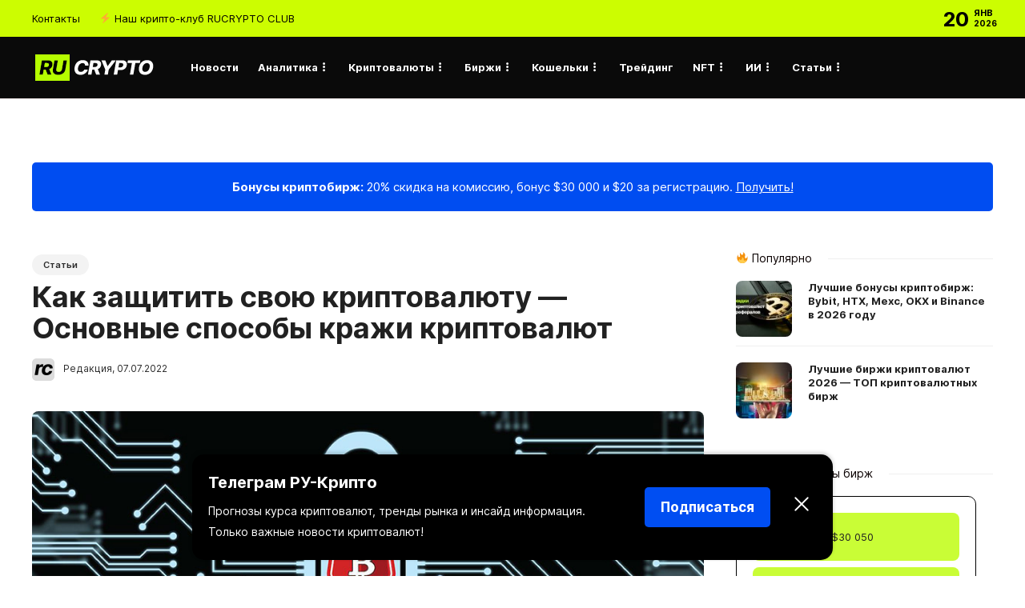

--- FILE ---
content_type: text/html; charset=UTF-8
request_url: https://ru-crypto.com/kak-zashchitit-svoyu-kriptovalyutu
body_size: 29276
content:
<!DOCTYPE html>
<html lang="ru-RU">
<head>
	<meta charset="UTF-8">
			<meta name="viewport" content="width=device-width, initial-scale=1">
	<meta name="yandex-verification" content="e764b25f545f4e29" />
	<meta name="google-site-verification" content="hC2b4YAnR5Bf3JrT_C5rzibVZ4oUm-0xr2G_wwXeV1c" />
	<link rel="icon" href="https://ru-crypto.com/favicon.svg" type="image/svg+xml">
	<meta name="coinzilla" content="d6681ac367b298cbb3c8cdb3e2969e42" />
	<meta name="51dfd36f17a8a0bc0b3acf6dffecab06" content="">
	<link rel="stylesheet" href="https://cdnjs.cloudflare.com/ajax/libs/font-awesome/5.15.4/css/all.min.css" />
		<meta name='robots' content='index, follow, max-image-preview:large, max-snippet:-1, max-video-preview:-1' />

	<!-- This site is optimized with the Yoast SEO plugin v21.7 - https://yoast.com/wordpress/plugins/seo/ -->
	<title>Как защитить свою криптовалюту - Защита кошелька криптовалют от взлома и кражи</title>
	<meta name="description" content="В данном материале вы узнаете об основных способах взлома и кражи вашей криптовалюты (биткоина). А так же как защитить ваш кошелек криптовалют, от рук мошенников. Основные и важные способы взлома и защиты криптовалюты и биткоина." />
	<link rel="canonical" href="https://ru-crypto.com/kak-zashchitit-svoyu-kriptovalyutu" />
	<meta property="og:locale" content="ru_RU" />
	<meta property="og:type" content="article" />
	<meta property="og:title" content="Как защитить свою криптовалюту - Защита кошелька криптовалют от взлома и кражи" />
	<meta property="og:description" content="В данном материале вы узнаете об основных способах взлома и кражи вашей криптовалюты (биткоина). А так же как защитить ваш кошелек криптовалют, от рук мошенников. Основные и важные способы взлома и защиты криптовалюты и биткоина." />
	<meta property="og:url" content="https://ru-crypto.com/kak-zashchitit-svoyu-kriptovalyutu" />
	<meta property="og:site_name" content="RUCRYPTO — Биткоин, криптовалюты, инвестиции, аналитика и финансовые инструменты" />
	<meta property="article:publisher" content="https://www.facebook.com/groups/rucryptocom" />
	<meta property="article:published_time" content="2022-07-06T22:07:42+00:00" />
	<meta property="article:modified_time" content="2022-12-31T10:01:19+00:00" />
	<meta property="og:image" content="https://ru-crypto.com/wp-content/uploads/2022/07/zashita-crypto-ot-krazhi.jpg" />
	<meta property="og:image:width" content="900" />
	<meta property="og:image:height" content="400" />
	<meta property="og:image:type" content="image/jpeg" />
	<meta name="author" content="Редакция" />
	<meta name="twitter:card" content="summary_large_image" />
	<meta name="twitter:creator" content="@rucryptocom" />
	<meta name="twitter:site" content="@rucryptocom" />
	<meta name="twitter:label1" content="Написано автором" />
	<meta name="twitter:data1" content="Редакция" />
	<meta name="twitter:label2" content="Примерное время для чтения" />
	<meta name="twitter:data2" content="9 минут" />
	<script type="application/ld+json" class="yoast-schema-graph">{"@context":"https://schema.org","@graph":[{"@type":"Article","@id":"https://ru-crypto.com/kak-zashchitit-svoyu-kriptovalyutu#article","isPartOf":{"@id":"https://ru-crypto.com/kak-zashchitit-svoyu-kriptovalyutu"},"author":{"name":"Редакция","@id":"https://ru-crypto.com/#/schema/person/3ad6da38132bc93cef6f5d8af17fc0aa"},"headline":"Как защитить свою криптовалюту &#8212; Основные способы кражи криптовалют","datePublished":"2022-07-06T22:07:42+00:00","dateModified":"2022-12-31T10:01:19+00:00","mainEntityOfPage":{"@id":"https://ru-crypto.com/kak-zashchitit-svoyu-kriptovalyutu"},"wordCount":1631,"commentCount":0,"publisher":{"@id":"https://ru-crypto.com/#organization"},"image":{"@id":"https://ru-crypto.com/kak-zashchitit-svoyu-kriptovalyutu#primaryimage"},"thumbnailUrl":"https://ru-crypto.com/wp-content/uploads/2022/07/zashita-crypto-ot-krazhi.jpg","keywords":["Кош","Мошенничество"],"articleSection":["Статьи"],"inLanguage":"ru-RU","potentialAction":[{"@type":"CommentAction","name":"Comment","target":["https://ru-crypto.com/kak-zashchitit-svoyu-kriptovalyutu#respond"]}]},{"@type":"WebPage","@id":"https://ru-crypto.com/kak-zashchitit-svoyu-kriptovalyutu","url":"https://ru-crypto.com/kak-zashchitit-svoyu-kriptovalyutu","name":"Как защитить свою криптовалюту - Защита кошелька криптовалют от взлома и кражи","isPartOf":{"@id":"https://ru-crypto.com/#website"},"primaryImageOfPage":{"@id":"https://ru-crypto.com/kak-zashchitit-svoyu-kriptovalyutu#primaryimage"},"image":{"@id":"https://ru-crypto.com/kak-zashchitit-svoyu-kriptovalyutu#primaryimage"},"thumbnailUrl":"https://ru-crypto.com/wp-content/uploads/2022/07/zashita-crypto-ot-krazhi.jpg","datePublished":"2022-07-06T22:07:42+00:00","dateModified":"2022-12-31T10:01:19+00:00","description":"В данном материале вы узнаете об основных способах взлома и кражи вашей криптовалюты (биткоина). А так же как защитить ваш кошелек криптовалют, от рук мошенников. Основные и важные способы взлома и защиты криптовалюты и биткоина.","breadcrumb":{"@id":"https://ru-crypto.com/kak-zashchitit-svoyu-kriptovalyutu#breadcrumb"},"inLanguage":"ru-RU","potentialAction":[{"@type":"ReadAction","target":["https://ru-crypto.com/kak-zashchitit-svoyu-kriptovalyutu"]}]},{"@type":"ImageObject","inLanguage":"ru-RU","@id":"https://ru-crypto.com/kak-zashchitit-svoyu-kriptovalyutu#primaryimage","url":"https://ru-crypto.com/wp-content/uploads/2022/07/zashita-crypto-ot-krazhi.jpg","contentUrl":"https://ru-crypto.com/wp-content/uploads/2022/07/zashita-crypto-ot-krazhi.jpg","width":900,"height":400},{"@type":"BreadcrumbList","@id":"https://ru-crypto.com/kak-zashchitit-svoyu-kriptovalyutu#breadcrumb","itemListElement":[{"@type":"ListItem","position":1,"name":"Главная страница","item":"https://ru-crypto.com/"},{"@type":"ListItem","position":2,"name":"Как защитить свою криптовалюту &#8212; Основные способы кражи криптовалют"}]},{"@type":"WebSite","@id":"https://ru-crypto.com/#website","url":"https://ru-crypto.com/","name":"RUCRYPTO — Биткоин, криптовалюты, инвестиции, аналитика и финансовые инструменты","description":"Новости криптовалют, аналитика рынков, обзор инвестиций и финансовых инструментов. Всё про цифровую экономику и технологию блокчейн. Ежедневные новости криптовалют и крипто сферы, обучающий материал и закрытый крипто-клуб.","publisher":{"@id":"https://ru-crypto.com/#organization"},"alternateName":"RUCRYPTO","potentialAction":[{"@type":"SearchAction","target":{"@type":"EntryPoint","urlTemplate":"https://ru-crypto.com/?s={search_term_string}"},"query-input":"required name=search_term_string"}],"inLanguage":"ru-RU"},{"@type":"Organization","@id":"https://ru-crypto.com/#organization","name":"RUCRYPTO","alternateName":"RUCRYPTO","url":"https://ru-crypto.com/","logo":{"@type":"ImageObject","inLanguage":"ru-RU","@id":"https://ru-crypto.com/#/schema/logo/image/","url":"https://ru-crypto.com/wp-content/uploads/2021/03/rucryptocom-logo-white.png","contentUrl":"https://ru-crypto.com/wp-content/uploads/2021/03/rucryptocom-logo-white.png","width":190,"height":50,"caption":"RUCRYPTO"},"image":{"@id":"https://ru-crypto.com/#/schema/logo/image/"},"sameAs":["https://www.facebook.com/groups/rucryptocom","https://twitter.com/rucryptocom","https://www.instagram.com/rucryptocom","https://t.me/rucryptocom"]},{"@type":"Person","@id":"https://ru-crypto.com/#/schema/person/3ad6da38132bc93cef6f5d8af17fc0aa","name":"Редакция","image":{"@type":"ImageObject","inLanguage":"ru-RU","@id":"https://ru-crypto.com/#/schema/person/image/","url":"https://secure.gravatar.com/avatar/20d9b3ff0832ad74666a5c62db180097?s=96&d=mm&r=g","contentUrl":"https://secure.gravatar.com/avatar/20d9b3ff0832ad74666a5c62db180097?s=96&d=mm&r=g","caption":"Редакция"},"sameAs":["http://ru-crypto.com"]}]}</script>
	<!-- / Yoast SEO plugin. -->


<link rel="alternate" type="application/rss+xml" title="RUCRYPTO —  Биткоин, криптовалюты, инвестиции, аналитика и финансовые инструменты &raquo; Лента" href="https://ru-crypto.com/feed" />
<link rel="alternate" type="application/rss+xml" title="RUCRYPTO —  Биткоин, криптовалюты, инвестиции, аналитика и финансовые инструменты &raquo; Лента комментариев" href="https://ru-crypto.com/comments/feed" />
<link rel="alternate" type="application/rss+xml" title="RUCRYPTO —  Биткоин, криптовалюты, инвестиции, аналитика и финансовые инструменты &raquo; Лента комментариев к &laquo;Как защитить свою криптовалюту &#8212; Основные способы кражи криптовалют&raquo;" href="https://ru-crypto.com/kak-zashchitit-svoyu-kriptovalyutu/feed" />
<script type="text/javascript">
window._wpemojiSettings = {"baseUrl":"https:\/\/s.w.org\/images\/core\/emoji\/14.0.0\/72x72\/","ext":".png","svgUrl":"https:\/\/s.w.org\/images\/core\/emoji\/14.0.0\/svg\/","svgExt":".svg","source":{"concatemoji":"https:\/\/ru-crypto.com\/wp-includes\/js\/wp-emoji-release.min.js?ver=6.3.7"}};
/*! This file is auto-generated */
!function(i,n){var o,s,e;function c(e){try{var t={supportTests:e,timestamp:(new Date).valueOf()};sessionStorage.setItem(o,JSON.stringify(t))}catch(e){}}function p(e,t,n){e.clearRect(0,0,e.canvas.width,e.canvas.height),e.fillText(t,0,0);var t=new Uint32Array(e.getImageData(0,0,e.canvas.width,e.canvas.height).data),r=(e.clearRect(0,0,e.canvas.width,e.canvas.height),e.fillText(n,0,0),new Uint32Array(e.getImageData(0,0,e.canvas.width,e.canvas.height).data));return t.every(function(e,t){return e===r[t]})}function u(e,t,n){switch(t){case"flag":return n(e,"\ud83c\udff3\ufe0f\u200d\u26a7\ufe0f","\ud83c\udff3\ufe0f\u200b\u26a7\ufe0f")?!1:!n(e,"\ud83c\uddfa\ud83c\uddf3","\ud83c\uddfa\u200b\ud83c\uddf3")&&!n(e,"\ud83c\udff4\udb40\udc67\udb40\udc62\udb40\udc65\udb40\udc6e\udb40\udc67\udb40\udc7f","\ud83c\udff4\u200b\udb40\udc67\u200b\udb40\udc62\u200b\udb40\udc65\u200b\udb40\udc6e\u200b\udb40\udc67\u200b\udb40\udc7f");case"emoji":return!n(e,"\ud83e\udef1\ud83c\udffb\u200d\ud83e\udef2\ud83c\udfff","\ud83e\udef1\ud83c\udffb\u200b\ud83e\udef2\ud83c\udfff")}return!1}function f(e,t,n){var r="undefined"!=typeof WorkerGlobalScope&&self instanceof WorkerGlobalScope?new OffscreenCanvas(300,150):i.createElement("canvas"),a=r.getContext("2d",{willReadFrequently:!0}),o=(a.textBaseline="top",a.font="600 32px Arial",{});return e.forEach(function(e){o[e]=t(a,e,n)}),o}function t(e){var t=i.createElement("script");t.src=e,t.defer=!0,i.head.appendChild(t)}"undefined"!=typeof Promise&&(o="wpEmojiSettingsSupports",s=["flag","emoji"],n.supports={everything:!0,everythingExceptFlag:!0},e=new Promise(function(e){i.addEventListener("DOMContentLoaded",e,{once:!0})}),new Promise(function(t){var n=function(){try{var e=JSON.parse(sessionStorage.getItem(o));if("object"==typeof e&&"number"==typeof e.timestamp&&(new Date).valueOf()<e.timestamp+604800&&"object"==typeof e.supportTests)return e.supportTests}catch(e){}return null}();if(!n){if("undefined"!=typeof Worker&&"undefined"!=typeof OffscreenCanvas&&"undefined"!=typeof URL&&URL.createObjectURL&&"undefined"!=typeof Blob)try{var e="postMessage("+f.toString()+"("+[JSON.stringify(s),u.toString(),p.toString()].join(",")+"));",r=new Blob([e],{type:"text/javascript"}),a=new Worker(URL.createObjectURL(r),{name:"wpTestEmojiSupports"});return void(a.onmessage=function(e){c(n=e.data),a.terminate(),t(n)})}catch(e){}c(n=f(s,u,p))}t(n)}).then(function(e){for(var t in e)n.supports[t]=e[t],n.supports.everything=n.supports.everything&&n.supports[t],"flag"!==t&&(n.supports.everythingExceptFlag=n.supports.everythingExceptFlag&&n.supports[t]);n.supports.everythingExceptFlag=n.supports.everythingExceptFlag&&!n.supports.flag,n.DOMReady=!1,n.readyCallback=function(){n.DOMReady=!0}}).then(function(){return e}).then(function(){var e;n.supports.everything||(n.readyCallback(),(e=n.source||{}).concatemoji?t(e.concatemoji):e.wpemoji&&e.twemoji&&(t(e.twemoji),t(e.wpemoji)))}))}((window,document),window._wpemojiSettings);
</script>
<style type="text/css">
img.wp-smiley,
img.emoji {
	display: inline !important;
	border: none !important;
	box-shadow: none !important;
	height: 1em !important;
	width: 1em !important;
	margin: 0 0.07em !important;
	vertical-align: -0.1em !important;
	background: none !important;
	padding: 0 !important;
}
</style>
	<!-- <link rel='stylesheet' id='wp-block-library-css' href='https://ru-crypto.com/wp-includes/css/dist/block-library/style.min.css?ver=6.3.7' type='text/css' media='all' /> -->
<link rel="stylesheet" type="text/css" href="//ru-crypto.com/wp-content/cache/wpfc-minified/2dav3d1k/483f4.css" media="all"/>
<style id='classic-theme-styles-inline-css' type='text/css'>
/*! This file is auto-generated */
.wp-block-button__link{color:#fff;background-color:#32373c;border-radius:9999px;box-shadow:none;text-decoration:none;padding:calc(.667em + 2px) calc(1.333em + 2px);font-size:1.125em}.wp-block-file__button{background:#32373c;color:#fff;text-decoration:none}
</style>
<style id='global-styles-inline-css' type='text/css'>
body{--wp--preset--color--black: #000000;--wp--preset--color--cyan-bluish-gray: #abb8c3;--wp--preset--color--white: #ffffff;--wp--preset--color--pale-pink: #f78da7;--wp--preset--color--vivid-red: #cf2e2e;--wp--preset--color--luminous-vivid-orange: #ff6900;--wp--preset--color--luminous-vivid-amber: #fcb900;--wp--preset--color--light-green-cyan: #7bdcb5;--wp--preset--color--vivid-green-cyan: #00d084;--wp--preset--color--pale-cyan-blue: #8ed1fc;--wp--preset--color--vivid-cyan-blue: #0693e3;--wp--preset--color--vivid-purple: #9b51e0;--wp--preset--gradient--vivid-cyan-blue-to-vivid-purple: linear-gradient(135deg,rgba(6,147,227,1) 0%,rgb(155,81,224) 100%);--wp--preset--gradient--light-green-cyan-to-vivid-green-cyan: linear-gradient(135deg,rgb(122,220,180) 0%,rgb(0,208,130) 100%);--wp--preset--gradient--luminous-vivid-amber-to-luminous-vivid-orange: linear-gradient(135deg,rgba(252,185,0,1) 0%,rgba(255,105,0,1) 100%);--wp--preset--gradient--luminous-vivid-orange-to-vivid-red: linear-gradient(135deg,rgba(255,105,0,1) 0%,rgb(207,46,46) 100%);--wp--preset--gradient--very-light-gray-to-cyan-bluish-gray: linear-gradient(135deg,rgb(238,238,238) 0%,rgb(169,184,195) 100%);--wp--preset--gradient--cool-to-warm-spectrum: linear-gradient(135deg,rgb(74,234,220) 0%,rgb(151,120,209) 20%,rgb(207,42,186) 40%,rgb(238,44,130) 60%,rgb(251,105,98) 80%,rgb(254,248,76) 100%);--wp--preset--gradient--blush-light-purple: linear-gradient(135deg,rgb(255,206,236) 0%,rgb(152,150,240) 100%);--wp--preset--gradient--blush-bordeaux: linear-gradient(135deg,rgb(254,205,165) 0%,rgb(254,45,45) 50%,rgb(107,0,62) 100%);--wp--preset--gradient--luminous-dusk: linear-gradient(135deg,rgb(255,203,112) 0%,rgb(199,81,192) 50%,rgb(65,88,208) 100%);--wp--preset--gradient--pale-ocean: linear-gradient(135deg,rgb(255,245,203) 0%,rgb(182,227,212) 50%,rgb(51,167,181) 100%);--wp--preset--gradient--electric-grass: linear-gradient(135deg,rgb(202,248,128) 0%,rgb(113,206,126) 100%);--wp--preset--gradient--midnight: linear-gradient(135deg,rgb(2,3,129) 0%,rgb(40,116,252) 100%);--wp--preset--font-size--small: 13px;--wp--preset--font-size--medium: 20px;--wp--preset--font-size--large: 36px;--wp--preset--font-size--x-large: 42px;--wp--preset--spacing--20: 0.44rem;--wp--preset--spacing--30: 0.67rem;--wp--preset--spacing--40: 1rem;--wp--preset--spacing--50: 1.5rem;--wp--preset--spacing--60: 2.25rem;--wp--preset--spacing--70: 3.38rem;--wp--preset--spacing--80: 5.06rem;--wp--preset--shadow--natural: 6px 6px 9px rgba(0, 0, 0, 0.2);--wp--preset--shadow--deep: 12px 12px 50px rgba(0, 0, 0, 0.4);--wp--preset--shadow--sharp: 6px 6px 0px rgba(0, 0, 0, 0.2);--wp--preset--shadow--outlined: 6px 6px 0px -3px rgba(255, 255, 255, 1), 6px 6px rgba(0, 0, 0, 1);--wp--preset--shadow--crisp: 6px 6px 0px rgba(0, 0, 0, 1);}:where(.is-layout-flex){gap: 0.5em;}:where(.is-layout-grid){gap: 0.5em;}body .is-layout-flow > .alignleft{float: left;margin-inline-start: 0;margin-inline-end: 2em;}body .is-layout-flow > .alignright{float: right;margin-inline-start: 2em;margin-inline-end: 0;}body .is-layout-flow > .aligncenter{margin-left: auto !important;margin-right: auto !important;}body .is-layout-constrained > .alignleft{float: left;margin-inline-start: 0;margin-inline-end: 2em;}body .is-layout-constrained > .alignright{float: right;margin-inline-start: 2em;margin-inline-end: 0;}body .is-layout-constrained > .aligncenter{margin-left: auto !important;margin-right: auto !important;}body .is-layout-constrained > :where(:not(.alignleft):not(.alignright):not(.alignfull)){max-width: var(--wp--style--global--content-size);margin-left: auto !important;margin-right: auto !important;}body .is-layout-constrained > .alignwide{max-width: var(--wp--style--global--wide-size);}body .is-layout-flex{display: flex;}body .is-layout-flex{flex-wrap: wrap;align-items: center;}body .is-layout-flex > *{margin: 0;}body .is-layout-grid{display: grid;}body .is-layout-grid > *{margin: 0;}:where(.wp-block-columns.is-layout-flex){gap: 2em;}:where(.wp-block-columns.is-layout-grid){gap: 2em;}:where(.wp-block-post-template.is-layout-flex){gap: 1.25em;}:where(.wp-block-post-template.is-layout-grid){gap: 1.25em;}.has-black-color{color: var(--wp--preset--color--black) !important;}.has-cyan-bluish-gray-color{color: var(--wp--preset--color--cyan-bluish-gray) !important;}.has-white-color{color: var(--wp--preset--color--white) !important;}.has-pale-pink-color{color: var(--wp--preset--color--pale-pink) !important;}.has-vivid-red-color{color: var(--wp--preset--color--vivid-red) !important;}.has-luminous-vivid-orange-color{color: var(--wp--preset--color--luminous-vivid-orange) !important;}.has-luminous-vivid-amber-color{color: var(--wp--preset--color--luminous-vivid-amber) !important;}.has-light-green-cyan-color{color: var(--wp--preset--color--light-green-cyan) !important;}.has-vivid-green-cyan-color{color: var(--wp--preset--color--vivid-green-cyan) !important;}.has-pale-cyan-blue-color{color: var(--wp--preset--color--pale-cyan-blue) !important;}.has-vivid-cyan-blue-color{color: var(--wp--preset--color--vivid-cyan-blue) !important;}.has-vivid-purple-color{color: var(--wp--preset--color--vivid-purple) !important;}.has-black-background-color{background-color: var(--wp--preset--color--black) !important;}.has-cyan-bluish-gray-background-color{background-color: var(--wp--preset--color--cyan-bluish-gray) !important;}.has-white-background-color{background-color: var(--wp--preset--color--white) !important;}.has-pale-pink-background-color{background-color: var(--wp--preset--color--pale-pink) !important;}.has-vivid-red-background-color{background-color: var(--wp--preset--color--vivid-red) !important;}.has-luminous-vivid-orange-background-color{background-color: var(--wp--preset--color--luminous-vivid-orange) !important;}.has-luminous-vivid-amber-background-color{background-color: var(--wp--preset--color--luminous-vivid-amber) !important;}.has-light-green-cyan-background-color{background-color: var(--wp--preset--color--light-green-cyan) !important;}.has-vivid-green-cyan-background-color{background-color: var(--wp--preset--color--vivid-green-cyan) !important;}.has-pale-cyan-blue-background-color{background-color: var(--wp--preset--color--pale-cyan-blue) !important;}.has-vivid-cyan-blue-background-color{background-color: var(--wp--preset--color--vivid-cyan-blue) !important;}.has-vivid-purple-background-color{background-color: var(--wp--preset--color--vivid-purple) !important;}.has-black-border-color{border-color: var(--wp--preset--color--black) !important;}.has-cyan-bluish-gray-border-color{border-color: var(--wp--preset--color--cyan-bluish-gray) !important;}.has-white-border-color{border-color: var(--wp--preset--color--white) !important;}.has-pale-pink-border-color{border-color: var(--wp--preset--color--pale-pink) !important;}.has-vivid-red-border-color{border-color: var(--wp--preset--color--vivid-red) !important;}.has-luminous-vivid-orange-border-color{border-color: var(--wp--preset--color--luminous-vivid-orange) !important;}.has-luminous-vivid-amber-border-color{border-color: var(--wp--preset--color--luminous-vivid-amber) !important;}.has-light-green-cyan-border-color{border-color: var(--wp--preset--color--light-green-cyan) !important;}.has-vivid-green-cyan-border-color{border-color: var(--wp--preset--color--vivid-green-cyan) !important;}.has-pale-cyan-blue-border-color{border-color: var(--wp--preset--color--pale-cyan-blue) !important;}.has-vivid-cyan-blue-border-color{border-color: var(--wp--preset--color--vivid-cyan-blue) !important;}.has-vivid-purple-border-color{border-color: var(--wp--preset--color--vivid-purple) !important;}.has-vivid-cyan-blue-to-vivid-purple-gradient-background{background: var(--wp--preset--gradient--vivid-cyan-blue-to-vivid-purple) !important;}.has-light-green-cyan-to-vivid-green-cyan-gradient-background{background: var(--wp--preset--gradient--light-green-cyan-to-vivid-green-cyan) !important;}.has-luminous-vivid-amber-to-luminous-vivid-orange-gradient-background{background: var(--wp--preset--gradient--luminous-vivid-amber-to-luminous-vivid-orange) !important;}.has-luminous-vivid-orange-to-vivid-red-gradient-background{background: var(--wp--preset--gradient--luminous-vivid-orange-to-vivid-red) !important;}.has-very-light-gray-to-cyan-bluish-gray-gradient-background{background: var(--wp--preset--gradient--very-light-gray-to-cyan-bluish-gray) !important;}.has-cool-to-warm-spectrum-gradient-background{background: var(--wp--preset--gradient--cool-to-warm-spectrum) !important;}.has-blush-light-purple-gradient-background{background: var(--wp--preset--gradient--blush-light-purple) !important;}.has-blush-bordeaux-gradient-background{background: var(--wp--preset--gradient--blush-bordeaux) !important;}.has-luminous-dusk-gradient-background{background: var(--wp--preset--gradient--luminous-dusk) !important;}.has-pale-ocean-gradient-background{background: var(--wp--preset--gradient--pale-ocean) !important;}.has-electric-grass-gradient-background{background: var(--wp--preset--gradient--electric-grass) !important;}.has-midnight-gradient-background{background: var(--wp--preset--gradient--midnight) !important;}.has-small-font-size{font-size: var(--wp--preset--font-size--small) !important;}.has-medium-font-size{font-size: var(--wp--preset--font-size--medium) !important;}.has-large-font-size{font-size: var(--wp--preset--font-size--large) !important;}.has-x-large-font-size{font-size: var(--wp--preset--font-size--x-large) !important;}
.wp-block-navigation a:where(:not(.wp-element-button)){color: inherit;}
:where(.wp-block-post-template.is-layout-flex){gap: 1.25em;}:where(.wp-block-post-template.is-layout-grid){gap: 1.25em;}
:where(.wp-block-columns.is-layout-flex){gap: 2em;}:where(.wp-block-columns.is-layout-grid){gap: 2em;}
.wp-block-pullquote{font-size: 1.5em;line-height: 1.6;}
</style>
<!-- <link rel='stylesheet' id='widgetopts-styles-css' href='https://ru-crypto.com/wp-content/plugins/widget-options/assets/css/widget-options.css' type='text/css' media='all' /> -->
<!-- <link rel='stylesheet' id='font-awesome-css' href='https://ru-crypto.com/wp-content/plugins/unyson/framework/static/libs/font-awesome/css/font-awesome.min.css?ver=2.7.28' type='text/css' media='all' /> -->
<link rel="stylesheet" type="text/css" href="//ru-crypto.com/wp-content/cache/wpfc-minified/mn05ucer/ha4aq.css" media="all"/>
<style id='akismet-widget-style-inline-css' type='text/css'>

			.a-stats {
				--akismet-color-mid-green: #357b49;
				--akismet-color-white: #fff;
				--akismet-color-light-grey: #f6f7f7;

				max-width: 350px;
				width: auto;
			}

			.a-stats * {
				all: unset;
				box-sizing: border-box;
			}

			.a-stats strong {
				font-weight: 600;
			}

			.a-stats a.a-stats__link,
			.a-stats a.a-stats__link:visited,
			.a-stats a.a-stats__link:active {
				background: var(--akismet-color-mid-green);
				border: none;
				box-shadow: none;
				border-radius: 8px;
				color: var(--akismet-color-white);
				cursor: pointer;
				display: block;
				font-family: -apple-system, BlinkMacSystemFont, 'Segoe UI', 'Roboto', 'Oxygen-Sans', 'Ubuntu', 'Cantarell', 'Helvetica Neue', sans-serif;
				font-weight: 500;
				padding: 12px;
				text-align: center;
				text-decoration: none;
				transition: all 0.2s ease;
			}

			/* Extra specificity to deal with TwentyTwentyOne focus style */
			.widget .a-stats a.a-stats__link:focus {
				background: var(--akismet-color-mid-green);
				color: var(--akismet-color-white);
				text-decoration: none;
			}

			.a-stats a.a-stats__link:hover {
				filter: brightness(110%);
				box-shadow: 0 4px 12px rgba(0, 0, 0, 0.06), 0 0 2px rgba(0, 0, 0, 0.16);
			}

			.a-stats .count {
				color: var(--akismet-color-white);
				display: block;
				font-size: 1.5em;
				line-height: 1.4;
				padding: 0 13px;
				white-space: nowrap;
			}
		
</style>
<!-- <link rel='stylesheet' id='bootstrap-css' href='https://ru-crypto.com/wp-content/themes/gillion/css/plugins/bootstrap.min.css?ver=3.3.4' type='text/css' media='all' /> -->
<!-- <link rel='stylesheet' id='gillion-plugins-css' href='https://ru-crypto.com/wp-content/themes/gillion/css/plugins.css?ver=6.3.7' type='text/css' media='all' /> -->
<!-- <link rel='stylesheet' id='gillion-styles-css' href='https://ru-crypto.com/wp-content/themes/gillion/style.css?ver=6.3.7' type='text/css' media='all' /> -->
<!-- <link rel='stylesheet' id='gillion-responsive-css' href='https://ru-crypto.com/wp-content/themes/gillion/css/responsive.css?ver=6.3.7' type='text/css' media='all' /> -->
<link rel="stylesheet" type="text/css" href="//ru-crypto.com/wp-content/cache/wpfc-minified/lc4vxhnr/ha4et.css" media="all"/>
<style id='gillion-responsive-inline-css' type='text/css'>
 



</style>
<!-- <link rel='stylesheet' id='gillion-theme-settings-css' href='https://ru-crypto.com/wp-content/uploads/gillion-dynamic-styles.css?ver=879686352' type='text/css' media='all' /> -->
<!-- <link rel='stylesheet' id='plyr-css' href='https://ru-crypto.com/wp-content/themes/gillion/css/plugins/plyr.css?ver=6.3.7' type='text/css' media='all' /> -->
<link rel="stylesheet" type="text/css" href="//ru-crypto.com/wp-content/cache/wpfc-minified/e2bieart/483f4.css" media="all"/>
<script src='//ru-crypto.com/wp-content/cache/wpfc-minified/972ih7k0/483f4.js' type="text/javascript"></script>
<!-- <script type='text/javascript' src='https://ru-crypto.com/wp-includes/js/jquery/jquery.min.js?ver=3.7.0' id='jquery-core-js'></script> -->
<!-- <script type='text/javascript' src='https://ru-crypto.com/wp-includes/js/jquery/jquery-migrate.min.js?ver=3.4.1' id='jquery-migrate-js'></script> -->
<!-- <script type='text/javascript' src='https://ru-crypto.com/wp-content/themes/gillion/js/plugins.js?ver=6.3.7' id='gillion-plugins-js'></script> -->
<script type='text/javascript' id='gillion-scripts-js-extra'>
/* <![CDATA[ */
var gillion_loadmore_posts = {"ajax_url":"https:\/\/ru-crypto.com\/wp-admin\/admin-ajax.php"};
var gillion = {"siteurl":"https:\/\/ru-crypto.com\/","loggedin":"","page_loader":"0","notice":"","header_animation_dropdown_delay":"1000","header_animation_dropdown":"easeInOutExpo","header_animation_dropdown_speed":"300","lightbox_opacity":"0.88","lightbox_transition":"elastic","page_numbers_prev":"Previous","page_numbers_next":"Next","rtl_support":"","footer_parallax":"","social_share":"{\"telegram\":true}","text_show_all":"Show All"};
/* ]]> */
</script>
<script src='//ru-crypto.com/wp-content/cache/wpfc-minified/14n947ns/483f4.js' type="text/javascript"></script>
<!-- <script type='text/javascript' src='https://ru-crypto.com/wp-content/themes/gillion/js/scripts.js?ver=6.3.7' id='gillion-scripts-js'></script> -->
<!-- <script type='text/javascript' src='https://ru-crypto.com/wp-content/themes/gillion/js/plugins/plyr.min.js?ver=6.3.7' id='plyr-js'></script> -->
<link rel="https://api.w.org/" href="https://ru-crypto.com/wp-json/" /><link rel="alternate" type="application/json" href="https://ru-crypto.com/wp-json/wp/v2/posts/21970" /><link rel="EditURI" type="application/rsd+xml" title="RSD" href="https://ru-crypto.com/xmlrpc.php?rsd" />
<meta name="generator" content="WordPress 6.3.7" />
<link rel='shortlink' href='https://ru-crypto.com/?p=21970' />
<link rel="alternate" type="application/json+oembed" href="https://ru-crypto.com/wp-json/oembed/1.0/embed?url=https%3A%2F%2Fru-crypto.com%2Fkak-zashchitit-svoyu-kriptovalyutu" />
<link rel="alternate" type="text/xml+oembed" href="https://ru-crypto.com/wp-json/oembed/1.0/embed?url=https%3A%2F%2Fru-crypto.com%2Fkak-zashchitit-svoyu-kriptovalyutu&#038;format=xml" />
<!-- start Simple Custom CSS and JS -->
<style type="text/css">
.promo-banner {
    background-color: #004df1; /* Неоново-зеленый */
    color: black;
    font-family: Arial, sans-serif;
    font-size: 16px;
    padding: 15px 20px;
    text-align: center;
    border-radius: 5px;
	max-width: 800px; /* Ограничиваем ширину */
    max-width: 100%;
    margin: 20px auto;
    display: flex;
    justify-content: center;
    align-items: center;
    position: relative;
}

.promo-close {
    cursor: pointer;
    font-weight: bold;
    margin-left: 15px;
    position: absolute;
    right: 20px;
    top: 50%;
    transform: translateY(-50%);
}
</style>
<!-- end Simple Custom CSS and JS -->
<!-- start Simple Custom CSS and JS -->
<style type="text/css">
/* Подключаем Regular, Bold, Italic, и другие варианты шрифта Inter */

/* Regular */
@font-face {
    font-family: 'Inter';
    src: url('/wp-content/uploads/fonts/Inter-Regular.woff2') format('woff2'),
         url('/wp-content/uploads/fonts/Inter-Regular.woff') format('woff');
    font-weight: 400;
    font-style: normal;
}

/* Italic */
@font-face {
    font-family: 'Inter';
    src: url('/wp-content/uploads/fonts/Inter-Italic.woff2') format('woff2'),
         url('/wp-content/uploads/fonts/Inter-Italic.woff') format('woff');
    font-weight: 400;
    font-style: italic;
}

/* Bold */
@font-face {
    font-family: 'Inter';
    src: url('/wp-content/uploads/fonts/Inter-Bold.woff2') format('woff2'),
         url('/wp-content/uploads/fonts/Inter-Bold.woff') format('woff');
    font-weight: 700;
    font-style: normal;
}

/* Bold Italic */
@font-face {
    font-family: 'Inter';
    src: url('/wp-content/uploads/fonts/Inter-BoldItalic.woff2') format('woff2'),
         url('/wp-content/uploads/fonts/Inter-BoldItalic.woff') format('woff');
    font-weight: 700;
    font-style: italic;
}

/* Light */
@font-face {
    font-family: 'Inter';
    src: url('/wp-content/uploads/fonts/Inter-Light.woff2') format('woff2'),
         url('/wp-content/uploads/fonts/Inter-Light.woff') format('woff');
    font-weight: 300;
    font-style: normal;
}

/* Light Italic */
@font-face {
    font-family: 'Inter';
    src: url('/wp-content/uploads/fonts/Inter-LightItalic.woff2') format('woff2'),
         url('/wp-content/uploads/fonts/Inter-LightItalic.woff') format('woff');
    font-weight: 300;
    font-style: italic;
}

/* SemiBold */
@font-face {
    font-family: 'Inter';
    src: url('/wp-content/uploads/fonts/Inter-SemiBold.woff2') format('woff2'),
         url('/wp-content/uploads/fonts/Inter-SemiBold.woff') format('woff');
    font-weight: 600;
    font-style: normal;
}

/* SemiBold Italic */
@font-face {
    font-family: 'Inter';
    src: url('/wp-content/uploads/fonts/Inter-SemiBoldItalic.woff2') format('woff2'),
         url('/wp-content/uploads/fonts/Inter-SemiBoldItalic.woff') format('woff');
    font-weight: 600;
    font-style: italic;
}

/* ExtraBold */
@font-face {
    font-family: 'Inter';
    src: url('/wp-content/uploads/fonts/Inter-ExtraBold.woff2') format('woff2'),
         url('/wp-content/uploads/fonts/Inter-ExtraBold.woff') format('woff');
    font-weight: 800;
    font-style: normal;
}

/* ExtraBold Italic */
@font-face {
    font-family: 'Inter';
    src: url('/wp-content/uploads/fonts/Inter-ExtraBoldItalic.woff2') format('woff2'),
         url('/wp-content/uploads/fonts/Inter-ExtraBoldItalic.woff') format('woff');
    font-weight: 800;
    font-style: italic;
}

/* Black */
@font-face {
    font-family: 'Inter';
    src: url('/wp-content/uploads/fonts/Inter-Black.woff2') format('woff2'),
         url('/wp-content/uploads/fonts/Inter-Black.woff') format('woff');
    font-weight: 900;
    font-style: normal;
}

/* Black Italic */
@font-face {
    font-family: 'Inter';
    src: url('/wp-content/uploads/fonts/Inter-BlackItalic.woff2') format('woff2'),
         url('/wp-content/uploads/fonts/Inter-BlackItalic.woff') format('woff');
    font-weight: 900;
    font-style: italic;
}

/* Подключаем другие вариации шрифта, если они имеются */

/* Применяем шрифт ко всему сайту */
* {
    font-family: 'Inter', sans-serif !important;
}


</style>
<!-- end Simple Custom CSS and JS -->
<!-- start Simple Custom CSS and JS -->
<style type="text/css">
@font-face {
    font-family: 'Inter';
    src: url('/wp-content/uploads/fonts/Inter-Regular.woff2') format('woff2'),
         url('/wp-content/uploads/fonts/Inter-Regular.woff') format('woff');
    font-weight: 400;
    font-style: normal;
}

@font-face {
    font-family: 'Inter';
    src: url('/wp-content/uploads/fonts/Inter-Bold.woff2') format('woff2'),
         url('/wp-content/uploads/fonts/Inter-Bold.woff') format('woff');
    font-weight: 700;
    font-style: normal;
}

/* Применяем шрифт к редактору WordPress */
body.mce-content-body {
    font-family: 'Inter', sans-serif !important;
    font-size: 16px;
}

</style>
<!-- end Simple Custom CSS and JS -->
<!-- start Simple Custom CSS and JS -->
<style type="text/css">
/* ======== ПРИМЕНЯЕМ ШРИФТ INTER В ПОЛЕ РЕДАКТИРОВАНИЯ ЗАПИСЕЙ (Classic Editor) ======== */
.wp-admin, .wp-admin * {
    font-family: 'Segoue', sans-serif !important;
}

/* Для текстового поля редактора записи (Classic Editor) */
.wp-editor-area {
    font-family: 'Segoue', sans-serif !important;
}

/* Убедитесь, что шрифт применился к полям ввода */
.wp-admin textarea, .wp-admin input, .wp-admin select {
    font-family: 'Segoue', sans-serif !important;
}



</style>
<!-- end Simple Custom CSS and JS -->
<!-- start Simple Custom CSS and JS -->
<style type="text/css">
/* ======== ГЛОБАЛЬНО МЕНЯЕМ ШРИФТ НА INTER ДЛЯ ВСЕГО САЙТА ======== */
* {
    font-family: 'Inter', sans-serif !important;
}

/* ======== ИСКЛЮЧЕНИЯ: НЕ ПРИМЕНЯЕМ INTER К ИКОНОЧНЫМ ШРИФТАМ ======== */
i, /* Отключаем Inter для <i>, где хранятся иконки */
.fas, .far, .fal, .fab, /* Font Awesome 5 */
.icon, .icon-magnifier, .icon-share, /* Open Iconic */
.typcn, /* Typicons */
.entypo, /* Entypo */
.linecons, /* Linecons */
.pixel-icon, /* Пиксель */
.mono-social /* Mono Social */ {
    font-family: initial !important; /* ВОЗВРАЩАЕМ ШРИФТ ПО УМОЛЧАНИЮ */
}

/* ======== ВОЗВРАЩАЕМ СИСТЕМНЫЙ ШРИФТ WP (Segoe UI) ДЛЯ UI-ЭЛЕМЕНТОВ ======== */
body, button, input, select, textarea {
    font-family: "Segoe UI", sans-serif !important;
}
</style>
<!-- end Simple Custom CSS and JS -->
			<script type="text/javascript">
			function addCopy() {
			var body_element = document.getElementsByTagName('body')[0];
			var selectedtext = window.getSelection();
			var articlelink = "<br></br> Читать первоисточник ru:Crypto - Биткоин, криптовалюты, аналитика, инвестиции и финансовые инструменты. Подробнее:  <a href='" + document.location.href + "'>" + document.location.href + "</a>"  + " .";
			var copiedtext = selectedtext + articlelink;
			var newdiv = document.createElement('div');
			newdiv.style.position = 'absolute';
			newdiv.style.left = '-99999px';
			body_element.appendChild(newdiv);
			newdiv.innerHTML = copiedtext;
			selectedtext.selectAllChildren(newdiv);
			window.setTimeout(function() {
			body_element.removeChild(newdiv);
			},0);
			}
			document.oncopy = addCopy;
			</script>
			<meta name="generator" content="Powered by WPBakery Page Builder - drag and drop page builder for WordPress."/>
<link rel="icon" href="https://ru-crypto.com/wp-content/uploads/2021/04/favicon-1-80x80.png" sizes="32x32" />
<link rel="icon" href="https://ru-crypto.com/wp-content/uploads/2021/04/favicon-1.png" sizes="192x192" />
<link rel="apple-touch-icon" href="https://ru-crypto.com/wp-content/uploads/2021/04/favicon-1.png" />
<meta name="msapplication-TileImage" content="https://ru-crypto.com/wp-content/uploads/2021/04/favicon-1.png" />
<noscript><style> .wpb_animate_when_almost_visible { opacity: 1; }</style></noscript>	<!-- Yandex.RTB -->
<script>window.yaContextCb=window.yaContextCb||[]</script>
<script src="https://yandex.ru/ads/system/context.js" async></script>
</head>
<body class="post-template-default single single-post postid-21970 single-format-standard singular sh-title-style1 sh-section-tabs-style1 sh-carousel-style2 sh-carousel-position-title sh-post-categories-style3 sh-review-style1 sh-meta-order-top sh-instagram-widget-columns3 sh-categories-position-title sh-media-icon-style1 sh-wc-labels-off wpb-js-composer js-comp-ver-6.2.0 vc_responsive">


<div class="sh-header-side">
				</div>
<div class="sh-header-side-overlay"></div>
	<div id="page-container" class="">
									
				<header class="primary-mobile">
					<div id="header-mobile" class="sh-header-mobile">
	<div class="sh-header-mobile-navigation">
		<div class="container">
			<div class="sh-table sh-header-mobile-table">
				<div class="sh-table-cell">

										<nav id="header-navigation-mobile" class="header-standard-position sh-header-mobile-navigation-left">
						<div class="sh-nav-container">
							<ul class="sh-nav">
								<li>
									<div class="sh-hamburger-menu sh-nav-dropdown">
					                	<span></span>
					                	<span></span>
					                	<span></span>
					                	<span></span>
					                </div>
								</li>
							</ul>
						</div>
					</nav>

				</div>
				<div class="sh-table-cell sh-header-logo-container">

										        <div class="header-logo">
            <a href="https://ru-crypto.com/" class="header-logo-container sh-table-small">
                <div class="sh-table-cell">

                    <img class="sh-standard-logo" src="//ru-crypto.com/wp-content/uploads/2023/03/logo-rucrypto-white-new.png" alt="RUCRYPTO —  Биткоин, криптовалюты, инвестиции, аналитика и финансовые инструменты" />
                    <img class="sh-sticky-logo" src="//ru-crypto.com/wp-content/uploads/2023/03/logo-rucrypto-white-new.png" alt="RUCRYPTO —  Биткоин, криптовалюты, инвестиции, аналитика и финансовые инструменты" />
                    <img class="sh-light-logo" src="//ru-crypto.com/wp-content/uploads/2023/03/logo-rucrypto-white-new.png" alt="RUCRYPTO —  Биткоин, криптовалюты, инвестиции, аналитика и финансовые инструменты" />

                </div>
            </a>
        </div>

    
				</div>
				<div class="sh-table-cell">

										<nav class="header-standard-position sh-header-mobile-navigation-right">
						<div class="sh-nav-container">
							<ul class="sh-nav">

																
							</ul>
						</div>
					</nav>

				</div>
			</div>
		</div>
	</div>
	<nav class="sh-header-mobile-dropdown">
		<div class="container sh-nav-container">
			<ul class="sh-nav-mobile"></ul>
		</div>

		<div class="container sh-nav-container">
					</div>

			</nav>
</div>
				</header>
				<header class="primary-desktop">
						<div class="sh-header-top">
		<div class="container">
			<div class="sh-table">

								<div class="sh-table-cell">
											<div class="sh-nav-container"><ul id="menu-topbar-navigation" class="sh-nav"><li id="menu-item-24901" class="menu-item menu-item-type-post_type menu-item-object-page menu-item-24901"><a href="https://ru-crypto.com/support" >Контакты</a></li>
<li id="menu-item-24902" class="menu-item menu-item-type-custom menu-item-object-custom menu-item-24902"><a href="https://ru-crypto.com/rucrypto-club" >⚡ Наш крипто-клуб RUCRYPTO CLUB</a></li>
</ul></div>									</div>

								<div class="sh-table-cell">
					<div class="sh-header-top-meta">
						<div class="header-social-media">
							<div class="sh-clear"></div>						</div>
						<div class="sh-header-top-date">
							<span class="sh-header-top-date-day">20</span>
							<span class="sh-header-top-date-meta">
								<span class="sh-header-top-date-month">Янв</span>
								<span class="sh-header-top-date-year">2026</span>
							</span>
						</div>
					</div>
				</div>
			</div>
		</div>
	</div>

<div class="sh-header-height">
	<div class="sh-header sh-header-1">
		<div class="container">
			<div class="sh-table">
				<div class="sh-table-cell sh-header-logo-container">

										<nav class="header-standard-position">
						<div class="sh-nav-container">
							<ul class="sh-nav sh-nav-left">
								<li>
																		        <div class="header-logo">
            <a href="https://ru-crypto.com/" class="header-logo-container sh-table-small">
                <div class="sh-table-cell">

                    <img class="sh-standard-logo" src="//ru-crypto.com/wp-content/uploads/2023/03/logo-rucrypto-white-new.png" alt="RUCRYPTO —  Биткоин, криптовалюты, инвестиции, аналитика и финансовые инструменты" />
                    <img class="sh-sticky-logo" src="//ru-crypto.com/wp-content/uploads/2023/03/logo-rucrypto-white-new.png" alt="RUCRYPTO —  Биткоин, криптовалюты, инвестиции, аналитика и финансовые инструменты" />
                    <img class="sh-light-logo" src="//ru-crypto.com/wp-content/uploads/2023/03/logo-rucrypto-white-new.png" alt="RUCRYPTO —  Биткоин, криптовалюты, инвестиции, аналитика и финансовые инструменты" />

                </div>
            </a>
        </div>

    								</li>
							</ul>
						</div>
					</nav>

				</div>
				<div class="sh-table-cell sh-header-nav-container">

										<nav id="header-navigation" class="header-standard-position">
													<div class="sh-nav-container"><ul id="menu-%d0%b3%d0%bb%d0%b0%d0%b2%d0%bd%d0%be%d0%b5-%d0%bc%d0%b5%d0%bd%d1%8e1" class="sh-nav"><li id="menu-item-14617" class="menu-item menu-item-type-taxonomy menu-item-object-category menu-item-14617"><a href="https://ru-crypto.com/crypto-news" >Новости</a></li><li id="menu-item-15059" class="menu-item menu-item-type-taxonomy menu-item-object-category menu-item-has-children menu-item-15059"><a href="https://ru-crypto.com/crypto-analytics" >Аналитика</a><ul class="sub-menu"><li id="menu-item-26512" class="menu-item menu-item-type-post_type menu-item-object-post menu-item-26512"><a href="https://ru-crypto.com/bitcoin-2025-2030" >Курс BTC до 2030</a></li><li id="menu-item-21398" class="menu-item menu-item-type-custom menu-item-object-custom menu-item-21398"><a href="https://ru-crypto.com/tag/prognoz-kyrsa-bitcoina" >Прогноз курса BTC</a></li><li id="menu-item-21399" class="menu-item menu-item-type-custom menu-item-object-custom menu-item-21399"><a href="https://ru-crypto.com/tag/prognoz-kursa-ethereum" >Прогноз курса ETH</a></li><li id="menu-item-21400" class="menu-item menu-item-type-custom menu-item-object-custom menu-item-21400"><a href="https://ru-crypto.com/tag/prognoz-kursa-rub" >Прогноз курса RUB</a></li><li id="menu-item-24269" class="menu-item menu-item-type-custom menu-item-object-custom menu-item-has-children menu-item-24269"><a href="https://ru-crypto.com/tag/фрс" >Заседания ФРС</a><ul class="sub-menu"><li id="menu-item-26119" class="menu-item menu-item-type-post_type menu-item-object-post menu-item-26119"><a href="https://ru-crypto.com/fomc-2025" >Даты заседаний ФРС</a></li></ul></li></ul></li><li id="menu-item-21401" class="menu-item menu-item-type-custom menu-item-object-custom current-menu-ancestor menu-item-has-children menu-item-21401"><a href="https://ru-crypto.com/crypto" >Криптовалюты</a><ul class="sub-menu"><li id="menu-item-18222" class="menu-item menu-item-type-post_type menu-item-object-page menu-item-has-children menu-item-18222"><a href="https://ru-crypto.com/cryptocurrencies" >Все монеты</a><ul class="sub-menu"><li id="menu-item-24477" class="menu-item menu-item-type-post_type menu-item-object-post menu-item-24477"><a href="https://ru-crypto.com/luchshie-kriptovalyuty-2025-s-nizkoj-kapitalizaciej" >С низкой капитализацией</a></li><li id="menu-item-21410" class="menu-item menu-item-type-custom menu-item-object-custom menu-item-21410"><a href="https://ru-crypto.com/stablecoin" >ТОП стейблкоины</a></li></ul></li><li id="menu-item-21915" class="menu-item menu-item-type-custom menu-item-object-custom current-menu-ancestor current-menu-parent menu-item-has-children menu-item-21915"><a href="https://ru-crypto.com/chto-takoe-kriptovalyuta" >Что такое криптовалюта</a><ul class="sub-menu"><li id="menu-item-21920" class="menu-item menu-item-type-custom menu-item-object-custom menu-item-21920"><a href="https://ru-crypto.com/cho-takoe-bitcoin" >Обзор Bitcoin</a></li><li id="menu-item-22034" class="menu-item menu-item-type-custom menu-item-object-custom menu-item-22034"><a href="https://ru-crypto.com/ethereum" >Обзор Ethereum</a></li><li id="menu-item-22024" class="menu-item menu-item-type-custom menu-item-object-custom menu-item-has-children menu-item-22024"><a href="https://ru-crypto.com/solana" >Обзор Solana</a><ul class="sub-menu"><li id="menu-item-26772" class="menu-item menu-item-type-post_type menu-item-object-post menu-item-26772"><a href="https://ru-crypto.com/solana-buy-2025" >Как купить SOL</a></li></ul></li><li id="menu-item-24506" class="menu-item menu-item-type-post_type menu-item-object-post menu-item-24506"><a href="https://ru-crypto.com/cardano-ada" >Обзор Cardano</a></li><li id="menu-item-23402" class="menu-item menu-item-type-custom menu-item-object-custom menu-item-23402"><a href="https://ru-crypto.com/avalanche-avax" >Обзор Avalanche</a></li><li id="menu-item-23401" class="menu-item menu-item-type-post_type menu-item-object-post menu-item-23401"><a href="https://ru-crypto.com/tron" >Обзор Tron</a></li><li id="menu-item-22874" class="menu-item menu-item-type-post_type menu-item-object-post menu-item-22874"><a href="https://ru-crypto.com/bnb-token" >Обзор BNB</a></li><li id="menu-item-26413" class="menu-item menu-item-type-post_type menu-item-object-post menu-item-26413"><a href="https://ru-crypto.com/hbar-hedera" >Обзор HBAR</a></li><li id="menu-item-25306" class="menu-item menu-item-type-custom menu-item-object-custom menu-item-25306"><a href="https://ru-crypto.com/sui" >Обзор Sui</a></li><li id="menu-item-24621" class="menu-item menu-item-type-custom menu-item-object-custom menu-item-24621"><a href="https://ru-crypto.com/polkadot-dot" >Обзор Polkadot</a></li><li id="menu-item-22380" class="menu-item menu-item-type-post_type menu-item-object-post menu-item-22380"><a href="https://ru-crypto.com/polygon-matic" >Обзор Polygon</a></li><li id="menu-item-25131" class="menu-item menu-item-type-custom menu-item-object-custom menu-item-25131"><a href="https://ru-crypto.com/arbitrum" >Обзор Arbitrum</a></li><li id="menu-item-22313" class="menu-item menu-item-type-custom menu-item-object-custom menu-item-22313"><a href="https://ru-crypto.com/toncoin" >Обзор TON</a></li><li id="menu-item-23685" class="menu-item menu-item-type-post_type menu-item-object-post menu-item-23685"><a href="https://ru-crypto.com/dogecoin" >Обзор Dogecoin</a></li><li id="menu-item-23684" class="menu-item menu-item-type-post_type menu-item-object-post menu-item-23684"><a href="https://ru-crypto.com/shiba-inu" >Обзор Shiba Inu</a></li><li id="menu-item-23657" class="menu-item menu-item-type-custom menu-item-object-custom menu-item-23657"><a href="https://ru-crypto.com/aptos" >Обзор Aptos</a></li><li id="menu-item-23140" class="menu-item menu-item-type-custom menu-item-object-custom menu-item-23140"><a href="https://ru-crypto.com/kaspa" >Обзор Kaspa</a></li><li id="menu-item-23141" class="menu-item menu-item-type-post_type menu-item-object-post menu-item-23141"><a href="https://ru-crypto.com/crypto-ruble" >Цифровой Рубль</a></li><li id="menu-item-22053" class="menu-item menu-item-type-post_type menu-item-object-post current-menu-item menu-item-22053"><a href="https://ru-crypto.com/kak-zashchitit-svoyu-kriptovalyutu" >Защита крипто от кражи</a></li></ul></li><li id="menu-item-26510" class="menu-item menu-item-type-post_type menu-item-object-post menu-item-26510"><a href="https://ru-crypto.com/rwa-2025" >Лучшие RWA</a></li><li id="menu-item-22764" class="menu-item menu-item-type-post_type menu-item-object-post menu-item-22764"><a href="https://ru-crypto.com/kak-kupit-bitcoin" >Как купить Bitcoin</a></li><li id="menu-item-23247" class="menu-item menu-item-type-custom menu-item-object-custom menu-item-23247"><a href="https://ru-crypto.com/kak-kupit-usdt" >Как купить USDT</a></li><li id="menu-item-21992" class="menu-item menu-item-type-custom menu-item-object-custom menu-item-21992"><a href="https://ru-crypto.com/tinkoff-black-luchshaya-karta-dlya-vyvoda-kriptovalyuty" >Лучшая карта для крипто</a></li><li id="menu-item-21774" class="menu-item menu-item-type-custom menu-item-object-custom menu-item-21774"><a href="https://ru-crypto.com/my-crypto-portfolio" >Наш криптопортфель</a></li></ul></li><li id="menu-item-23562" class="menu-item menu-item-type-taxonomy menu-item-object-category menu-item-has-children menu-item-23562"><a href="https://ru-crypto.com/cypto-exchanges" >Биржи</a><ul class="sub-menu"><li id="menu-item-24491" class="menu-item menu-item-type-post_type menu-item-object-post menu-item-has-children menu-item-24491"><a href="https://ru-crypto.com/cryptocurrency-exchange-bonus" >Бонусы криптобирж</a><ul class="sub-menu"><li id="menu-item-26257" class="menu-item menu-item-type-post_type menu-item-object-post menu-item-26257"><a href="https://ru-crypto.com/bybit-referral-code" >Бонус Bybit</a></li><li id="menu-item-27157" class="menu-item menu-item-type-post_type menu-item-object-post menu-item-27157"><a href="https://ru-crypto.com/bitget-referral-code" >Бонус Bitget</a></li><li id="menu-item-26255" class="menu-item menu-item-type-post_type menu-item-object-post menu-item-26255"><a href="https://ru-crypto.com/htx-referral-code" >Бонус HTX</a></li><li id="menu-item-26256" class="menu-item menu-item-type-post_type menu-item-object-post menu-item-26256"><a href="https://ru-crypto.com/mexc-referral-code" >Бонус Mexc</a></li><li id="menu-item-26258" class="menu-item menu-item-type-post_type menu-item-object-post menu-item-26258"><a href="https://ru-crypto.com/okx-referral-code" >Бонус OKX</a></li><li id="menu-item-26254" class="menu-item menu-item-type-post_type menu-item-object-post menu-item-26254"><a href="https://ru-crypto.com/binance-referral-code" >Бонус Binance</a></li></ul></li><li id="menu-item-21422" class="menu-item menu-item-type-custom menu-item-object-custom menu-item-21422"><a href="https://ru-crypto.com/birzha-kriptovalyut" >Лучшие биржи</a></li><li id="menu-item-22912" class="menu-item menu-item-type-post_type menu-item-object-post menu-item-22912"><a href="https://ru-crypto.com/bybit" >Bybit</a></li><li id="menu-item-24325" class="menu-item menu-item-type-custom menu-item-object-custom menu-item-has-children menu-item-24325"><a href="https://ru-crypto.com/registration-mexc" >Mexc</a><ul class="sub-menu"><li id="menu-item-25394" class="menu-item menu-item-type-custom menu-item-object-custom menu-item-25394"><a href="https://ru-crypto.com/mexc-registraciya-bonus" >Актуальные бонусы MEXC</a></li></ul></li><li id="menu-item-21691" class="menu-item menu-item-type-custom menu-item-object-custom menu-item-21691"><a href="https://ru-crypto.com/registration-huobi" >HTX</a></li><li id="menu-item-26389" class="menu-item menu-item-type-post_type menu-item-object-post menu-item-26389"><a href="https://ru-crypto.com/registration-okx" >OKX</a></li><li id="menu-item-26193" class="menu-item menu-item-type-post_type menu-item-object-post menu-item-26193"><a href="https://ru-crypto.com/registration-binance" >Binance</a></li></ul></li><li id="menu-item-14618" class="menu-item menu-item-type-taxonomy menu-item-object-category menu-item-has-children menu-item-14618"><a href="https://ru-crypto.com/crypto-wallet" >Кошельки</a><ul class="sub-menu"><li id="menu-item-11751" class="menu-item menu-item-type-post_type menu-item-object-post menu-item-11751"><a href="https://ru-crypto.com/bitcoin-wallet" >Биткоин кошельки</a></li><li id="menu-item-26795" class="menu-item menu-item-type-post_type menu-item-object-post menu-item-has-children menu-item-26795"><a href="https://ru-crypto.com/luchshie-kriptokoshelki-dlya-rossii-v-2025-godu" >Лучшие криптокошельки</a><ul class="sub-menu"><li id="menu-item-20791" class="menu-item menu-item-type-custom menu-item-object-custom menu-item-20791"><a href="https://ru-crypto.com/goryachie-i-holodnye-koshelki-kriptovalyut" >Кошельки криптовалют</a></li><li id="menu-item-12619" class="menu-item menu-item-type-post_type menu-item-object-post menu-item-12619"><a href="https://ru-crypto.com/metamask" >Кошелек MetaMask</a></li><li id="menu-item-23267" class="menu-item menu-item-type-post_type menu-item-object-post menu-item-23267"><a href="https://ru-crypto.com/luchshie-nekastodialnye-koshelki-kriptovalyut" >Некастодиальные кошельки</a></li></ul></li><li id="menu-item-11744" class="menu-item menu-item-type-post_type menu-item-object-post menu-item-has-children menu-item-11744"><a href="https://ru-crypto.com/elektronnyy-koshelek" >Лучшие эл. кошелек</a><ul class="sub-menu"><li id="menu-item-18196" class="menu-item menu-item-type-post_type menu-item-object-post menu-item-18196"><a href="https://ru-crypto.com/obmennik-elektronnykh-valyut" >Обменник Bestchange</a></li><li id="menu-item-17687" class="menu-item menu-item-type-post_type menu-item-object-post menu-item-17687"><a href="https://ru-crypto.com/cryptocurrency-exchanger" >Крипто обменники</a></li><li id="menu-item-13001" class="menu-item menu-item-type-post_type menu-item-object-post menu-item-13001"><a href="https://ru-crypto.com/yoomoney" >ЮMoney</a></li></ul></li></ul></li><li id="menu-item-24564" class="menu-item menu-item-type-post_type menu-item-object-post menu-item-24564"><a href="https://ru-crypto.com/kak-nachat-torgovat-na-birzhe-kriptovalyut" >Трейдинг</a></li><li id="menu-item-19767" class="menu-item menu-item-type-taxonomy menu-item-object-category menu-item-has-children menu-item-19767"><a href="https://ru-crypto.com/nft" >NFT</a><ul class="sub-menu"><li id="menu-item-21533" class="menu-item menu-item-type-post_type menu-item-object-post menu-item-has-children menu-item-21533"><a href="https://ru-crypto.com/luchshie-move-to-earn-proekty" >Лучшие Move-to-Earn</a><ul class="sub-menu"><li id="menu-item-21328" class="menu-item menu-item-type-post_type menu-item-object-post menu-item-21328"><a href="https://ru-crypto.com/stepn-gmt" >M2E проект Stepn</a></li></ul></li><li id="menu-item-21316" class="menu-item menu-item-type-post_type menu-item-object-post menu-item-has-children menu-item-21316"><a href="https://ru-crypto.com/chto-takoe-nft-kak-zarabotat-ili-poluchit-nft-besplatno" >Что такое NFT</a><ul class="sub-menu"><li id="menu-item-22042" class="menu-item menu-item-type-custom menu-item-object-custom menu-item-22042"><a href="https://ru-crypto.com/chto-takoe-nft-prostymi-slovami" >NFT простыми словами</a></li><li id="menu-item-21317" class="menu-item menu-item-type-post_type menu-item-object-post menu-item-21317"><a href="https://ru-crypto.com/nft-kartinki-samye-dorogie-nft" >Самые дорогие NFT</a></li><li id="menu-item-19951" class="menu-item menu-item-type-custom menu-item-object-custom menu-item-has-children menu-item-19951"><a href="https://ru-crypto.com/tag/nft-games" >NFT игры</a><ul class="sub-menu"><li id="menu-item-19952" class="menu-item menu-item-type-post_type menu-item-object-post menu-item-19952"><a href="https://ru-crypto.com/chto-takoe-nft-games" >Что такое NFT игры</a></li><li id="menu-item-20256" class="menu-item menu-item-type-post_type menu-item-object-post menu-item-20256"><a href="https://ru-crypto.com/luchshie-nft-games" >Лучшие NFT игры</a></li><li id="menu-item-20257" class="menu-item menu-item-type-post_type menu-item-object-post menu-item-20257"><a href="https://ru-crypto.com/p2e-ili-blokchejn-igry" >Блокчейн игры (P2E)</a></li></ul></li></ul></li><li id="menu-item-21421" class="menu-item menu-item-type-custom menu-item-object-custom menu-item-21421"><a href="https://ru-crypto.com/samye-perspektivnye-nft-2021" >Перспективные NFT токены</a></li></ul></li><li id="menu-item-25082" class="menu-item menu-item-type-taxonomy menu-item-object-category menu-item-has-children menu-item-25082"><a href="https://ru-crypto.com/ai" >ИИ</a><ul class="sub-menu"><li id="menu-item-26139" class="menu-item menu-item-type-post_type menu-item-object-post menu-item-26139"><a href="https://ru-crypto.com/luchshie-kriptovalyuty-s-ii-agentami" >Криптовалюты ИИ-агенты</a></li><li id="menu-item-26138" class="menu-item menu-item-type-post_type menu-item-object-post menu-item-26138"><a href="https://ru-crypto.com/luchshie-kriptovalyuty-s-iskusstvennym-intellektom" >Лучшие криптовалюты с ИИ</a></li><li id="menu-item-25083" class="menu-item menu-item-type-custom menu-item-object-custom menu-item-25083"><a href="https://ru-crypto.com/investicii-v-iskusstvennyj-intellekt" >Инвестиции в ИИ</a></li></ul></li><li id="menu-item-21397" class="menu-item menu-item-type-taxonomy menu-item-object-category current-post-ancestor current-menu-parent current-post-parent menu-item-has-children menu-item-21397"><a href="https://ru-crypto.com/stati" >Статьи</a><ul class="sub-menu"><li id="menu-item-26511" class="menu-item menu-item-type-post_type menu-item-object-post menu-item-26511"><a href="https://ru-crypto.com/iso-20022" >ISO 20022 стандарт</a></li><li id="menu-item-21451" class="menu-item menu-item-type-taxonomy menu-item-object-category menu-item-has-children menu-item-21451"><a href="https://ru-crypto.com/defi" >DeFi</a><ul class="sub-menu"><li id="menu-item-21452" class="menu-item menu-item-type-post_type menu-item-object-post menu-item-21452"><a href="https://ru-crypto.com/chto-takoe-defi" >Что такое DeFi</a></li></ul></li><li id="menu-item-19349" class="menu-item menu-item-type-taxonomy menu-item-object-category menu-item-has-children menu-item-19349"><a href="https://ru-crypto.com/meta" >Мета</a><ul class="sub-menu"><li id="menu-item-21318" class="menu-item menu-item-type-post_type menu-item-object-post menu-item-21318"><a href="https://ru-crypto.com/metaverse" >ТОП метавселенных</a></li></ul></li><li id="menu-item-14619" class="menu-item menu-item-type-taxonomy menu-item-object-category menu-item-has-children menu-item-14619"><a href="https://ru-crypto.com/mining-cryptocurrency" >Майнинг</a><ul class="sub-menu"><li id="menu-item-18788" class="menu-item menu-item-type-post_type menu-item-object-post menu-item-18788"><a href="https://ru-crypto.com/maining-pc-cryptocurrency" >Как начать майнить</a></li></ul></li><li id="menu-item-11742" class="menu-item menu-item-type-taxonomy menu-item-object-category menu-item-has-children menu-item-11742"><a href="https://ru-crypto.com/kuda-vlozhit-dengi" >Инвестиции</a><ul class="sub-menu"><li id="menu-item-11740" class="menu-item menu-item-type-post_type menu-item-object-post menu-item-11740"><a href="https://ru-crypto.com/kuda-vlozit-dengi" >Куда вложить деньги 2025</a></li><li id="menu-item-11743" class="menu-item menu-item-type-post_type menu-item-object-post menu-item-11743"><a href="https://ru-crypto.com/kuda-vlozit-nebolshie-dengi" >Вложить небольшие деньги</a></li></ul></li><li id="menu-item-23405" class="menu-item menu-item-type-taxonomy menu-item-object-category menu-item-23405"><a href="https://ru-crypto.com/banking" >Банкинг</a></li><li id="menu-item-22297" class="menu-item menu-item-type-custom menu-item-object-custom menu-item-22297"><a href="https://ru-crypto.com/tag/actions" >Акции и конкурсы</a></li></ul></li></ul></div>											</nav>

				</div>
				<div class="sh-table-cell sh-header-meta-container">

										<nav class="header-standard-position">
						<div class="sh-nav-container">
							<ul class="sh-nav">

																																																								
							</ul>
						</div>
					</nav>

				</div>
			</div>
		</div>

		<div class="sh-header-search-side">
	<div class="sh-header-search-side-container">

		<form method="get" class="sh-header-search-form" action="https://ru-crypto.com/">
			<input type="text" value="" name="s" class="sh-header-search-side-input" placeholder="Enter a keyword to search..." />
			<div class="sh-header-search-side-close">
				<i class="ti-close"></i>
			</div>
			<div class="sh-header-search-side-icon">
				<i class="ti-search"></i>
			</div>
		</form>

	</div>
</div>
	</div>
</div>
				</header>

						

			
		
			<div id="wrapper" class="layout-default">
							
				<div class="content-container sh-page-layout-default">
									<div class="container entry-content">
								
								
<div id="promo-banner" class="promo-banner">
    <span>
        <a href="https://ru-crypto.com/cryptocurrency-exchange-bonus" target="_blank">
			<strong><span style="color: #ffffff; font-size: 15px;">Бонусы криптобирж:</span></strong><span style="color: #ffffff; font-size: 15px;"> 20% скидка на комиссию, бонус $30 000 и $20 за регистрацию. <span style="text-decoration: underline;">Получить!</span></span>
        </a>
    </span>
</div>
<script>
    function closeBanner() {
        document.getElementById('promo-banner').style.display = 'none';
    }
</script>
<br>
	
<div id="content-wrapper" class="content-wrapper-with-sidebar">
	<div id="content" class="content-layout-sidebar-right content-with-sidebar-right">
			<div class="blog-single blog-style-single blog-blockquote-style2  blog-style-post-toptitle">		
				
							<article id="post-21970" class="post-item post-item-single post-21970 post type-post status-publish format-standard has-post-thumbnail hentry category-stati tag-1356 tag-1018">

								<meta content="https://ru-crypto.com/wp-content/uploads/2022/07/zashita-crypto-ot-krazhi.jpg" itemprop="image"/>

																
																
								<div class="post-item-single-container">
																		
																			<div class="post-single-meta">
											<div class="post-categories-container">
                <div class="post-categories"><a href="https://ru-crypto.com/stati">Статьи</a></div>
            </div>
																							<a class="post-title">
													<h1>
																												Как защитить свою криптовалюту &#8212; Основные способы кражи криптовалют													</h1>
												</a>
																						<div class="post-meta">
												
    <div class="post-meta-content">
                    <span class="post-auhor-date post-auhor-date-full">
                                    <a href="https://ru-crypto.com/author/rucrypto-com">
                        <img alt='' src='https://secure.gravatar.com/avatar/20d9b3ff0832ad74666a5c62db180097?s=28&#038;d=mm&#038;r=g' srcset='https://secure.gravatar.com/avatar/20d9b3ff0832ad74666a5c62db180097?s=56&#038;d=mm&#038;r=g 2x' class='avatar avatar-28 photo post-author-image' height='28' width='28' loading='lazy' decoding='async'/>                    </a>
                                <span>
                <a href="https://ru-crypto.com/author/rucrypto-com" class="post-author">Редакция</a></span>,
                                    <a href="https://ru-crypto.com/kak-zashchitit-svoyu-kriptovalyutu" class="post-date">
                                                                            07.07.2022                                            </a>
                            </span>
        
                
                
                
                
                
                            <span class="placeholder-post-read-later"></span>
            </div>

											</div>											
										</div>
									
																			<div class="post-type-content">
											
			<div class="post-thumbnail">
						<img src="https://ru-crypto.com/wp-content/uploads/2022/07/zashita-crypto-ot-krazhi.jpg" alt="Как защитить свою криптовалюту &#8212; Основные способы кражи криптовалют">
			
        <a href="https://ru-crypto.com/wp-content/uploads/2022/07/zashita-crypto-ot-krazhi.jpg" class="post-lightbox" data-rel="lightcase:post_gallery_21970"></a>

    		</div>

			
										</div>	
<br>							
																										
									<div class="post-content post-single-content">
																		
								
										<p><span class="css-6hm6tl" data-bn-type="text">Защита ваших монет имеет первостепенное значение при инвестировании в <a href="https://ru-crypto.com/chto-takoe-kriptovalyuta">криптовалюту</a>. В противном случае ваши средства могут стать жертвами хакеров или мошенников, и вы можете потерять все свои деньги. </span></p>
<!--noindex--><div class="lwptoc lwptoc-baseItems lwptoc-light lwptoc-notInherit" data-smooth-scroll="1" data-smooth-scroll-offset="24"><div class="lwptoc_i">    <div class="lwptoc_header">
        <b class="lwptoc_title">Содержание</b>            </div>
<div class="lwptoc_items lwptoc_items-visible">
    <div class="lwptoc_itemWrap"><div class="lwptoc_item">    <a href="#lwptoc" rel="nofollow">
                    <span class="lwptoc_item_number">1</span>
                <span class="lwptoc_item_label">Как защитить свою криптовалюту от кражи с кошелька криптовалют — Главные рекомендации</span>
    </a>
    <div class="lwptoc_itemWrap"><div class="lwptoc_item">    <a href="#12" rel="nofollow">
                    <span class="lwptoc_item_number">1.1</span>
                <span class="lwptoc_item_label">Никогда не делитесь своей секретной фразой (сид-фразой из 12 слов)</span>
    </a>
    </div><div class="lwptoc_item">    <a href="#lwptoc1" rel="nofollow">
                    <span class="lwptoc_item_number">1.2</span>
                <span class="lwptoc_item_label">Всегда сохраняйте резервную копию своей секретной фразы</span>
    </a>
    </div><div class="lwptoc_item">    <a href="#lwptoc2" rel="nofollow">
                    <span class="lwptoc_item_number">1.3</span>
                <span class="lwptoc_item_label">Храните копию своей секретной фраз в безопасном месте</span>
    </a>
    </div><div class="lwptoc_item">    <a href="#lwptoc3" rel="nofollow">
                    <span class="lwptoc_item_number">1.4</span>
                <span class="lwptoc_item_label">Один кошелек — одна секретная фраза</span>
    </a>
    </div><div class="lwptoc_item">    <a href="#lwptoc4" rel="nofollow">
                    <span class="lwptoc_item_number">1.5</span>
                <span class="lwptoc_item_label">Большая сумма для холодного, малая для горячего кошелька</span>
    </a>
    </div></div></div><div class="lwptoc_item">    <a href="#lwptoc5" rel="nofollow">
                    <span class="lwptoc_item_number">2</span>
                <span class="lwptoc_item_label">Как не попасть на СКАМ в криптовалюте</span>
    </a>
    </div><div class="lwptoc_item">    <a href="#10" rel="nofollow">
                    <span class="lwptoc_item_number">3</span>
                <span class="lwptoc_item_label">ТОП-10 рисков в криптомире — Как не потерять криптовалюту</span>
    </a>
    </div><div class="lwptoc_item">    <a href="#lwptoc6" rel="nofollow">
                    <span class="lwptoc_item_number">4</span>
                <span class="lwptoc_item_label">Основные способы взлома и кражи вашей криптовалюты</span>
    </a>
    <div class="lwptoc_itemWrap"><div class="lwptoc_item">    <a href="#lwptoc7" rel="nofollow">
                    <span class="lwptoc_item_number">4.1</span>
                <span class="lwptoc_item_label">Поддельные веб-сайты и мобильные приложения</span>
    </a>
    </div><div class="lwptoc_item">    <a href="#lwptoc8" rel="nofollow">
                    <span class="lwptoc_item_number">4.2</span>
                <span class="lwptoc_item_label">Поддельная служба поддержки клиентов</span>
    </a>
    </div><div class="lwptoc_item">    <a href="#lwptoc9" rel="nofollow">
                    <span class="lwptoc_item_number">4.3</span>
                <span class="lwptoc_item_label">Поддельные раздачи криптовалюты</span>
    </a>
    </div><div class="lwptoc_item">    <a href="#APY" rel="nofollow">
                    <span class="lwptoc_item_number">4.4</span>
                <span class="lwptoc_item_label">Проекты с высокой доходностью — Высокий APY</span>
    </a>
    </div></div></div><div class="lwptoc_item">    <a href="#lwptoc10" rel="nofollow">
                    <span class="lwptoc_item_number">5</span>
                <span class="lwptoc_item_label">Что делать, если вас взломали или украли доступ к криптовалютам</span>
    </a>
    </div></div></div>
</div></div><!--/noindex--><h2><span id="lwptoc">Как защитить свою криптовалюту от кражи с кошелька криптовалют — Главные рекомендации</span></h2>
<p><span class="css-6hm6tl" data-bn-type="text">В этой статье мы рассмотрим лучшие методы обеспечения сохранности вашей криптовалюты </span><span class="css-6hm6tl" data-bn-type="text">и покажем вам примеры некоторых распространенных мошенничеств, которых следует избегать.</span></p>
<p>Если у вас большая сумма криптовалют, используйте для хранения <a href="https://ru-crypto.com/luchshij-koshelek-dlya-kriptovalyut">холодные (оффлайн) кошельки криптовалют</a>.</p>
<p><a href="https://t.me/rucryptocom/" target="_blank" rel="nofollow noopener"><img class="aligncenter wp-image-26466 size-full" src="https://ru-crypto.com/wp-content/uploads/2025/01/banner830-joint-telegram.jpg" alt="" width="745" height="180"></a></p>							
<h3><span id="12">Никогда не делитесь своей секретной фразой (сид-фразой из 12 слов)</span></h3>
<p>Ваши криптовалюты настолько защищены, насколько безопасен метод с помощью которого вы храните свою секретную фразу. Защита вашей сид-фразы это первый и основной способ защиты.</p>
<figure id="attachment_21979" aria-describedby="caption-attachment-21979" style="width: 1204px" class="wp-caption aligncenter"><img decoding="async" fetchpriority="high" class="wp-image-21979 size-full" src="https://ru-crypto.com/wp-content/uploads/2022/07/Bitcoin-seed-2.png" alt="" width="1204" height="704" srcset="https://ru-crypto.com/wp-content/uploads/2022/07/Bitcoin-seed-2.png 1204w, https://ru-crypto.com/wp-content/uploads/2022/07/Bitcoin-seed-2-300x175.png 300w, https://ru-crypto.com/wp-content/uploads/2022/07/Bitcoin-seed-2-1024x599.png 1024w, https://ru-crypto.com/wp-content/uploads/2022/07/Bitcoin-seed-2-768x449.png 768w, https://ru-crypto.com/wp-content/uploads/2022/07/Bitcoin-seed-2-585x342.png 585w" sizes="(max-width: 1204px) 100vw, 1204px"><figcaption id="caption-attachment-21979" class="wp-caption-text">Источник: Яндекс Картинки</figcaption></figure><p>Сид-фраза защищает ваш кошелек от любого несанкционированного доступа. Никогда не делитесь ей, и всегда храните в безопасном месте.</p>
<h3><span id="lwptoc1">Всегда сохраняйте резервную копию своей секретной фразы</span></h3>
<p>Помните, всегда храните резервные копии ваших секретных фраз. В случае, если ваш телефон сломан, украден, потерян или приложение <a href="https://ru-crypto.com/luchshij-koshelek-dlya-kriptovalyut">криптокошелька</a> случайно удалено, вы можете восстановить свой криптокошелек используя секретную фразу.</p>
<p>Обратите внимание, что нет процесса сброса или восстановления — если вы потеряете свою сид-фразу, вы потеряете свои средства.</p>
<h3><span id="lwptoc2">Храните копию своей секретной фраз в безопасном месте</span></h3>
<p>Запись вашей секретной фразы на бумаге, является одним из самых распространённых и безопасных способов защиты. Тут рекомендуется использовать несколько копий на случай потери.</p>
<p>Использование металлической пластины с гравировкой сид-фразы, является тоже отличным вариантом.</p>
<figure id="attachment_21980" aria-describedby="caption-attachment-21980" style="width: 800px" class="wp-caption aligncenter"><img decoding="async" class="wp-image-21980 size-full" src="https://ru-crypto.com/wp-content/uploads/2022/07/Metal-Bitcoin-seed-1.jpg" alt="" width="800" height="600" srcset="https://ru-crypto.com/wp-content/uploads/2022/07/Metal-Bitcoin-seed-1.jpg 800w, https://ru-crypto.com/wp-content/uploads/2022/07/Metal-Bitcoin-seed-1-300x225.jpg 300w, https://ru-crypto.com/wp-content/uploads/2022/07/Metal-Bitcoin-seed-1-768x576.jpg 768w, https://ru-crypto.com/wp-content/uploads/2022/07/Metal-Bitcoin-seed-1-585x439.jpg 585w" sizes="(max-width: 800px) 100vw, 800px"><figcaption id="caption-attachment-21980" class="wp-caption-text">Источник: Яндекс Картинки</figcaption></figure><h3><span id="lwptoc3">Один кошелек — одна секретная фраза</span></h3>
<p>Лучше всего использовать уникальную секретную фразу для каждого кошелька криптовалют.</p>
<p>Это гарантирует, что хакеры не смогут получить доступ ко всем вашим кошелькам, используя одну и ту же секретную фразу.</p>
<p>Если у вас большая сумма, храните её на нескольких кошельках криптовалют, с разными сид-фразами и в разных оффлайн местах.</p>
<h3><span id="lwptoc4">Большая сумма для холодного, малая для горячего кошелька</span></h3>
<p>Разделите свои активы, используйте холодные (оффлайн) кошельки для хранения больших сумм, а горячие (онлайн) кошельки, для ежедневной торговли и хранения небольшой суммы.</p>
<blockquote><p>На холодных кошельках обычно хранятся суммы от $50 000 и более.</p></blockquote>
<p>Используйте холодные кошельки криптовалют. Ни один компьютер не защищен на все 100%.</p>
<figure id="attachment_21943" aria-describedby="caption-attachment-21943" style="width: 900px" class="wp-caption aligncenter"><img decoding="async" class="wp-image-21943 size-full" src="https://ru-crypto.com/wp-content/uploads/2022/07/btc-koshelek-crypto-2.jpg" alt="" width="900" height="400" srcset="https://ru-crypto.com/wp-content/uploads/2022/07/btc-koshelek-crypto-2.jpg 900w, https://ru-crypto.com/wp-content/uploads/2022/07/btc-koshelek-crypto-2-300x133.jpg 300w, https://ru-crypto.com/wp-content/uploads/2022/07/btc-koshelek-crypto-2-768x341.jpg 768w, https://ru-crypto.com/wp-content/uploads/2022/07/btc-koshelek-crypto-2-585x260.jpg 585w" sizes="(max-width: 900px) 100vw, 900px"><figcaption id="caption-attachment-21943" class="wp-caption-text">Источник: Яндекс Картинки</figcaption></figure><p>Поэтому специалисты настоятельно рекомендуют пользоваться аппаратным кошельком, например, <a href="https://ru-crypto.com/ledger-nano-s">Ledger</a> или <a href="https://ru-crypto.com/trezor-t">Trezor</a>.</p>
<br><div class="crypto-banner">
    <p>🎁 <strong>Лучшие бонусы криптобирж:</strong></p>
    <p>При регистрации от нас на бирже <a href="https://ru-crypto.com/bybit-referral-code">Bybit</a>, <a href="https://ru-crypto.com/bitget-referral-code">Bitget</a>, <a href="https://ru-crypto.com/htx-referral-code">HTX</a>, <a href="https://ru-crypto.com/mexc-referral-code">Mexc</a> и <a href="https://ru-crypto.com/okx-referral-code">OKX</a> вы получите 20% скидку на комиссию, бонус до $60 000 и доступ в закрытый крипто-клуб! В том числе и <strong>бонуc $20 за регистрацию</strong>.</p>
    <a href="https://ru-crypto.com/cryptocurrency-exchange-bonus" target="_blank" class="crypto-button" rel="noopener">Узнать подробнее</a>
</div>

<style>
    .crypto-banner {
        background-color: #f7f7f7;
        padding: 15px;
        border-radius: 8px;
        color: #000000;
        max-width: 840px;
        margin: 20px auto;
        text-align: center;
    }
    .crypto-banner p, .crypto-banner ol {
        margin: 0 0 10px;
        font-size: 16px;
        text-align: left;
    }
    .crypto-banner a {
        font-weight: regular;
    }
    .crypto-button {
        display: inline-block;
        margin-top: 10px;
        padding: 10px 20px;
        background-color: #0050e8;
        color: #ffffff;
        text-decoration: none;
        border-radius: 5px;
        font-size: 16px;
        transition: background-color 0.3s;
    }
    .crypto-button:hover {
        background-color: #1a6cfe;
        color: #ffffff;
    }
@media (min-width: 768px) {
    .crypto-button {
        display: inline-block;
        text-align: left;
    }
}
@media (max-width: 767px) {
    .crypto-button {
        display: block;
        text-align: center;
        margin: 10px auto;
    }
}
</style>
<br><h2><span id="lwptoc5">Как не попасть на СКАМ в криптовалюте</span></h2>
<p>Многие админы телеграм каналов, которых в этом сезоне выросло как грибов, продают свои каналы СКАМерам или сами начинают СКАМить подписчиков, что свойственно медвежбему рынку.</p>
<p><strong>Правила гигиены в криптопространстве — Никогда и ни в коем случае:</strong></p>
<p>1. Не давайте свои средства в доверительное управление</p>
<p>2. Не покупайте СКАМ токены, особенно на DEXах типо <a href="https://ru-crypto.com/pancakeswap">PancakeSwap</a>, какие бы вам там проценты не обещали. Не участвуйте в марафонах по заработку миллионов с нескольких долларов — это всё мошенничество.</p>
<p>3. Не переводите никому средства ни под каким предлогом.</p>
<p>4. Не контактируйте с незнакомыми токенами и DEXами (есть риски скомпрометировать кошелек).</p>
<p>5. Не <a href="https://ru-crypto.com/kak-sozdat-nft-besplatno"> миньтите NFT</a> c незнакомых Вам ресурсов (есть риски скомпрометировать кошелек).</p>
<p>6. Не ведитесь на информацию о листингах на <a href="https://ru-crypto.com/registration-binance">Binance</a> и другие биржи, если она не из проверенных источников (любой баннер, пост, твоит можно склепать в фотошопе).</p>
<p>7. Не открывайте ссылки от незнакомых людей (очень легко можно подхватить троян).</p>
<p>8. Не участвуйте в IDO/ICO с непроверенными каналами (есть риски, что Вас элементарно кинут).</p>
<p>9. Не участвуйте в ПАМПах, организованных каналами (на них зарабатывают только админы этих каналов).</p>
<p>10. Не вводите сид фразы кошелька <a href="https://ru-crypto.com/metamask">MetaMask</a> (и др.) при контактах с любыми сайтами (так мошенники получают возможность увести все ваши средства).</p>
<p>11. Проверяйте ссылки на официальные ресурсы проектов через <a href="https://coinmarketcap.com" target="_blank" rel="nofollow noopener noreferrer">coinmarketcap.com</a> прежде, чем переходить по ним. Мошенники маскируются под известные проекты и создают фишинговые сайты, при подключении кошельков уводят средства доверчивых пользователей</p>
<p>12. Для того, чтоб притупить бдительность читателей, мошенники создают каналы и нанимают «актеров», которые записывают видео от якобы админов. Такая уловка помогает им завоевать доверие, а далее СКАМят по вышеприведенным пунктам.</p>
<p>13. Трижды подумайте, прежде, чем что-то сделать. Крипта — это дикий запад, где творится много чего на всех уровнях.</p>
<h2><span id="10">ТОП-10 рисков в криптомире — Как не потерять криптовалюту</span></h2>
<p>Несмотря на очевидные преимущества Криптовалют, их постепенное внедрение в нашу жизнь, существуют и риски, знать о которых обязан каждый до начала инвестирования в криптовалюту.</p>
<ol><li>Кража злоумышленниками. (Никому не давайте свою сид-фразу от кошелька и пароли от биржи).</li>
<li>Потеря активов по неосторожности при переводе монет или если забудете сид-фразу от кошелька.</li>
<li>Высокая волатильность, риски большого обвала или даже полного банкротства проекта.</li>
<li>Правовое регулирование криптовалюты как в мире, так и в конкретной стране, в частности: государство и суд вам не помогут вернуть монеты, если с ними что-то случится.</li>
<li>Проблема масштабируемости.</li>
<li>Банкротство, закрытие, ограничения со стороны бирж.</li>
<li>Никаких гарантий прибыли.</li>
<li>Отсутствие гарантий возврата денег.</li>
<li>Проблемы с ликвидностью некоторых криптовалют.</li>
<li>Манипулирование крупными игроками.</li>
</ol><h2><span id="lwptoc6">Основные способы взлома и кражи вашей криптовалюты</span></h2>
<p>По мере того как всё больше людей используют криптовалюты, мошенники продолжают находить новые способы кражи. Только за 2021 — 2022 криптовалюты украдено более чем на 20 млрд долларов.</p>
<p>Ниже мы рассмотрим основные мошенничества и меры предосторожности, для защиты вашей криптовалюты.</p>
<h3><span id="lwptoc7">Поддельные веб-сайты и мобильные приложения</span></h3>
<p>Основной способ кражи, это с помощью поддельных веб-сайтов и мобильных приложений. Их легко не заметить, если вы будите не внимательны.</p>
<blockquote><p>Как правило, мошенники используют URL-адреса, которые выглядят почти идентично реальным, и приглашают вас перейти по ним, через сообщения в социальных сетях.</p></blockquote>
<p>В противном случае вас могут перенаправить на поддельный веб-сайт и попросить войти в систему или установить вредоносное приложение на ваш ПК или смартфон.</p>
<blockquote><p>У оригинального сайта домен: Bestchenge<strong>.ru</strong>, у поддельного Bestchenge.<strong>nu</strong></p></blockquote>
<figure id="attachment_21988" aria-describedby="caption-attachment-21988" style="width: 792px" class="wp-caption aligncenter"><img decoding="async" loading="lazy" class="wp-image-21988 size-full" src="https://ru-crypto.com/wp-content/uploads/2022/07/IMG_0181-25-10-17-10-49-2.png" alt="" width="792" height="531" srcset="https://ru-crypto.com/wp-content/uploads/2022/07/IMG_0181-25-10-17-10-49-2.png 792w, https://ru-crypto.com/wp-content/uploads/2022/07/IMG_0181-25-10-17-10-49-2-300x201.png 300w, https://ru-crypto.com/wp-content/uploads/2022/07/IMG_0181-25-10-17-10-49-2-768x515.png 768w, https://ru-crypto.com/wp-content/uploads/2022/07/IMG_0181-25-10-17-10-49-2-585x392.png 585w" sizes="(max-width: 792px) 100vw, 792px"><figcaption id="caption-attachment-21988" class="wp-caption-text">Источник: Google Картинки</figcaption></figure><p>Может показаться, что все работает так, как задумано, но как только вы входите в систему, вредоносная программа приложения может украсть вашу личную информацию, учетные данные для входа и даже закрытые ключи и секретные фразы. Затем мошенники могут легко вывести вашу криптовалюту из вашего кошелька.</p>
<p>Вам также следует обратить внимание на веб-сайты и dApps приложения, к которым вы подключаете свой <a href="https://ru-crypto.com/luchshij-koshelek-dlya-kriptovalyut">кошелек криптовалют</a>. Не предоставляйте им доступ к вашим личным ключам.</p>
<p><strong>Советы по защите:</strong></p>
<ol><li>Проверьте официальный сайт биржи, чтобы убедиться, есть ли у них мобильное приложение. Если да, загрузите его по официальной ссылке с их веб-сайта.</li>
<li>Добавляйте в закладки часто посещаемые домены и официальные веб-сайты. Иногда поисковые системы могут ошибочно отображать вредоносные файлы. Всегда <strong>проверяйте URL веб-сайтов</strong>, которые вы посещаете, прежде чем входить в систему или подключать свой кошелек.</li>
<li>Активируйте 2FA для своих учетных записей. Это не гарантирует 100% безопасности, но обойти 2FA намного сложнее, чем просто использовать пароль. Это может иметь огромное значение для защиты ваших средств, даже если ваши учетные данные для входа были подделаны.</li>
<li>Установите антивирус. Обезопасить свой компьютер и данные вы можете, купив антивирус тут: <a href="https://ggsel.net/catalog/antivirus">https://ggsel.net/catalog/antivirus</a></li>
</ol><blockquote><p>Как у популярного крипто блогера <a href="https://ru-crypto.com/hakery-ukrali-kriptovalyutu-u-kriptoantona-s-birzhi-binance">КриптоАнтона украли $200 000 с биржи Binance</a> через взлом и покупку NFT.</p></blockquote>
<h3><span id="lwptoc8">Поддельная служба поддержки клиентов</span></h3>
<p>Мошенники также могут выдавать себя за сотрудников службы поддержки в социальных сетях, таких как Twitter, Reddit или Telegram, и отправлять вам сообщения. Например, они могут сообщить вам, что ваша учетная запись была “взломана”, и вам нужно будет отправить свои средства на “временный” кошелек, пока они решают проблемы. Но как только вы совершите перевод, ваша криптовалюта может быть скомпрометирована.</p>
<p>Если вы видите сообщение службы поддержки клиентов, текст или электронное письмо с <a href="https://ru-crypto.com/birzha-kriptovalyut">криптобиржи</a> или кошелька, которые вы используете, не паникуйте. Проигнорируйте это и свяжитесь с компанией или лицом по официальным каналам, чтобы подтвердить их личность.</p>
<blockquote><p>Помните, никому не нужно знать ваши личные ключи или секретные фразы. Если они просят вас поделиться ими, весьма вероятно, что они мошенники, выдающие себя за службу поддержки клиентов, чтобы украсть ваши средства.</p></blockquote>
<h3><span id="lwptoc9">Поддельные раздачи криптовалюты</span></h3>
<p>Количество раздач (аирдропы) криптовалют в социальных сетях в настоящее время крайне высоко.</p>
<p>Возможно, вы видели, как криптокомпании или влиятельные лица раздавали бесплатные криптовалюты. Однако, если они попросят вас сначала отправить им свои деньги, это скорее всего мошенничество. Скорее всего, вы отправляете средства на адрес, принадлежащий мошеннику, и как только вы это сделаете, вы больше не сможете с ними связаться.</p>
<blockquote><p>Как правило, законные раздачи никогда не требуют от вас отправки собственной криптовалюты для входа. Если кто-то попросит вас отправить ему 1 BNB для возврата в 10 раз, лучший способ справиться с этим — просто проигнорировать это.</p></blockquote>
<h3><span id="APY">Проекты с высокой доходностью — Высокий APY</span></h3>
<p>Проекты DeFi часто обеспечивают высокую доходность для размещения ставок для привлечения пользователей. Идея заключается в том, что пользователи блокируют свои криптовалюты в смарт-контрактах и пулах ликвидности. Взамен они будут вознаграждены частью недавно выпущенных токенов проекта, которые затем можно будет обменять на криптобиржах для получения прибыли.</p>
<p>Высокий APY, безусловно, выглядит привлекательно, но, как гласит криптографическое эмпирическое правило: всегда проверяйте, прежде чем инвестировать. Мошенников DeFi великое множество. Мы видели проекты, которые выводили средства пользователей из пулов ликвидности и исчезали, а некоторые из них выбрасывали новые токены на рынок, в результате чего цена токена обнулялась.</p>
<figure id="attachment_21985" aria-describedby="caption-attachment-21985" style="width: 900px" class="wp-caption aligncenter"><img decoding="async" loading="lazy" class="wp-image-21985 size-full" src="https://ru-crypto.com/wp-content/uploads/2022/07/invest-plan-mosheniki.jpg" alt="" width="900" height="457" srcset="https://ru-crypto.com/wp-content/uploads/2022/07/invest-plan-mosheniki.jpg 900w, https://ru-crypto.com/wp-content/uploads/2022/07/invest-plan-mosheniki-300x152.jpg 300w, https://ru-crypto.com/wp-content/uploads/2022/07/invest-plan-mosheniki-768x390.jpg 768w, https://ru-crypto.com/wp-content/uploads/2022/07/invest-plan-mosheniki-585x297.jpg 585w" sizes="(max-width: 900px) 100vw, 900px"><figcaption id="caption-attachment-21985" class="wp-caption-text">Источник: Яндекс Картинки</figcaption></figure><p>Большинство проектов DeFi имеют открытый исходный код. Хотя талантливые разработчики могут вносить изменения в протокол для улучшения проекта, это также означает, что проекты более подвержены ошибкам или мошенничеству, если кто-то решит их использовать. Вы можете отделить правильный проект от мошенничества, проверив цель проекта, команду, стоящую за ним, деятельность по разработке, дорожную карту и аудит.</p>
<blockquote><p>В 90% за высокими процентами доходности стоит HYIP проект, работающий по принципу Понци (классическая финансовая пирамида). Срок жизни проекта в среднем составляет 30 — 50 дней.</p></blockquote>
<h2><span id="lwptoc10">Что делать, если вас взломали или украли доступ к криптовалютам</span></h2>
<ol><li>Сообщите об инциденте в службу поддержки клиентов на официальном сайте биржи или кошелька криптовалют.</li>
<li>Создайте новый кошелек с защищенного устройства и выведите свои средства из уязвимого кошелька.</li>
</ol><p>Однако из-за характера транзакций на блокчейне украденные средства трудно отследить, и их вряд ли удастся вернуть. После подтверждения транзакций в блокчейне они становятся необратимыми. Большинство кошельков криптовалют, не связанны с хранением криптовалюты, они не хранят личные ключи пользователей и не имеет доступа к криптовалюте.</p>
<p>Мы надеемся, что эта статья поможет вам понять, как обезопасить свой криптокошелек и предотвратить риски кражи вашей криптовалюты.</p>
<br><p>⚡ <span style="font-size: 20px;"><strong>Скидка 20% на комиссию, бонус до $60 000 и $20 за регистрацию</strong></span></p>
<p><span style="font-size: 18px;">При регистрации от нас на бирже <a href="https://ru-crypto.com/bybit.com" target="_blank" rel="noopener">Bybit</a>, <a href="https://ru-crypto.com/bitget.com" target="_blank" rel="noopener">Bitget</a>, <a href="https://ru-crypto.com/huobi.com" target="_blank" rel="noopener">HTX</a>, <a href="https://ru-crypto.com/mexc.com" target="_blank" rel="noopener">Mexc</a> и <a href="https://ru-crypto.com/okex.com" target="_blank" rel="noopener">OKX</a> вы получите<strong> 20% скидку на торговую комиссию навсегда</strong>, бонус за регистрация до <strong>$30 000</strong> и<strong> доступ в закрытый крипто-клуб</strong>! - <strong><u><a style="color: #004df1;" href="https://ru-crypto.com/cryptocurrency-exchange-bonus">Узнать подробнее</a></u></strong></span></p>
<br><p>💎 <span style="font-size: 20px;"><strong>Присоединяйся в телеграм канал и крипто-клуб</strong></span></p>
<p><span style="font-size: 18px;">Аналитика, прогнозы курса криптовалют, новости и инсайды: <strong><span style="color: #004df1;"><u><a style="color: #004df1;" href="https://t.me/rucryptocom/" target="_blank" rel="nofollow noopener noreferrer">Telegram канал РУ-Крипто</a></u></span></strong>. Так же <b>вступай в наш закрытый крипто-клуб <a style="color: #004df1;" href="https://ru-crypto.com/rucrypto-club" target="_blank">RUCRYPTO CLUB</a></b>, с уникальной инфой и чатом в телеграм.</span></p>

																			</div>

																		<div class="sh-page-links"></div>

									<div class="post-tags-container">
																				

																				

																															<div class="post-tags">
												<a class="post-tags-item post-tags-item-title">
													Теги												</a>
																									<a href="https://ru-crypto.com/tag/%d0%ba%d0%be%d1%88" class="post-tags-item">
														#Кош													</a>
																									<a href="https://ru-crypto.com/tag/%d0%bc%d0%be%d1%88%d0%b5%d0%bd%d0%bd%d0%b8%d1%87%d0%b5%d1%81%d1%82%d0%b2%d0%be" class="post-tags-item">
														#Мошенничество													</a>
																							</div>
										
																				<div class="sh-clear"></div>
									</div>

									
								</div>

									
																		




																			

																		<div class="post-related-title post-slide-arrows-container">
										<h2 class="post-single-title">
											Похожие статьи										</h2>
																					
																			</div>
									<div class="post-related">
										<div class="post-related-item">
	<article id="post-23234" class="post-item post-23234 post type-post status-publish format-standard has-post-thumbnail hentry category-stati tag-binance tag-bybit tag-htx tag-mexc tag-usdt">
		<div class="post-container">

			
				<div class="post-thumbnail">
											<div class="sh-ratio">
							<div class="sh-ratio-container">
								<div class="sh-ratio-content" style="background-image: url( https://ru-crypto.com/wp-content/uploads/2022/11/Tether-420x265.jpg);"></div>
							</div>
						</div>
					
					            <a href="https://ru-crypto.com/kak-kupit-usdt" class="post-overlay"></a>
        														</div>

			
			<div class="post-content-container">
				<div class="post-categories-container">
                <div class="post-categories"><a href="https://ru-crypto.com/stati">Статьи</a></div>
            </div>
				<a href="https://ru-crypto.com/kak-kupit-usdt" class="post-title">
					<h4>												Лучшие способы как купить USDT в 2025 году					</h4>				</a>

				
            <div class="post-meta">
            
    <div class="post-meta-content">
                    <span class="post-auhor-date">
                                <span>
                <a href="https://ru-crypto.com/author/rucrypto-com" class="post-author">Редакция</a></span>,
                                    <a href="https://ru-crypto.com/kak-kupit-usdt" class="post-date">
                                                                            04.10.2022                                            </a>
                            </span>
        
                
                
                
                            <span class="post-readtime">
                <i class="icon icon-clock"></i>
                6 min <span>read</span>            </span>
        
                
                            <span class="placeholder-post-read-later"></span>
            </div>

        </div>
    
    
    
			</div>

		</div>
	</article>


</div><div class="post-related-item">
	<article id="post-26093" class="post-item post-26093 post type-post status-publish format-standard has-post-thumbnail hentry category-stati tag-cortex tag-deepbrain-chain tag-fet tag-matrix-ai-network tag-numeraire tag-velas tag-1432">
		<div class="post-container">

			
				<div class="post-thumbnail">
											<div class="sh-ratio">
							<div class="sh-ratio-container">
								<div class="sh-ratio-content" style="background-image: url( https://ru-crypto.com/wp-content/uploads/2023/03/ai-420x265.jpg);"></div>
							</div>
						</div>
					
					            <a href="https://ru-crypto.com/luchshie-kriptovalyuty-s-ii-agentami" class="post-overlay"></a>
        														</div>

			
			<div class="post-content-container">
				<div class="post-categories-container">
                <div class="post-categories"><a href="https://ru-crypto.com/stati">Статьи</a></div>
            </div>
				<a href="https://ru-crypto.com/luchshie-kriptovalyuty-s-ii-agentami" class="post-title">
					<h4>												Лучшие криптовалюты с ИИ-агентами в 2026 году					</h4>				</a>

				
            <div class="post-meta">
            
    <div class="post-meta-content">
                    <span class="post-auhor-date">
                                <span>
                <a href="https://ru-crypto.com/author/rucrypto-com" class="post-author">Редакция</a></span>,
                                    <a href="https://ru-crypto.com/luchshie-kriptovalyuty-s-ii-agentami" class="post-date">
                                                                            12.01.2025                                            </a>
                            </span>
        
                
                
                
                            <span class="post-readtime">
                <i class="icon icon-clock"></i>
                7 min <span>read</span>            </span>
        
                
                            <span class="placeholder-post-read-later"></span>
            </div>

        </div>
    
    
    
			</div>

		</div>
	</article>


</div><div class="post-related-item">
	<article id="post-21065" class="post-item post-21065 post type-post status-publish format-standard has-post-thumbnail hentry category-stati tag-luna tag-bitcoin">
		<div class="post-container">

			
				<div class="post-thumbnail">
											<div class="sh-ratio">
							<div class="sh-ratio-container">
								<div class="sh-ratio-content" style="background-image: url( https://ru-crypto.com/wp-content/uploads/2022/05/risk-crypto-investor-420x265.jpg);"></div>
							</div>
						</div>
					
					            <a href="https://ru-crypto.com/chto-nuzhno-znat-kripto-investoru-o-riskah-i-opasnostyah" class="post-overlay"></a>
        														</div>

			
			<div class="post-content-container">
				<div class="post-categories-container">
                <div class="post-categories"><a href="https://ru-crypto.com/stati">Статьи</a></div>
            </div>
				<a href="https://ru-crypto.com/chto-nuzhno-znat-kripto-investoru-o-riskah-i-opasnostyah" class="post-title">
					<h4>												Инвестиции в криптовалюту &#8212; Что нужно знать крипто инвестору о рисках и опасностях					</h4>				</a>

				
            <div class="post-meta">
            
    <div class="post-meta-content">
                    <span class="post-auhor-date">
                                <span>
                <a href="https://ru-crypto.com/author/rucrypto-com" class="post-author">Редакция</a></span>,
                                    <a href="https://ru-crypto.com/chto-nuzhno-znat-kripto-investoru-o-riskah-i-opasnostyah" class="post-date">
                                                                            13.05.2022                                            </a>
                            </span>
        
                
                
                
                            <span class="post-readtime">
                <i class="icon icon-clock"></i>
                4 min <span>read</span>            </span>
        
                
                            <span class="placeholder-post-read-later"></span>
            </div>

        </div>
    
    
    
			</div>

		</div>
	</article>


</div><div class="post-related-item">
	<article id="post-22414" class="post-item post-22414 post type-post status-publish format-standard has-post-thumbnail hentry category-stati tag-eth-2-0 tag-ethereum tag-ethereum-2-0">
		<div class="post-container">

			
				<div class="post-thumbnail">
											<div class="sh-ratio">
							<div class="sh-ratio-container">
								<div class="sh-ratio-content" style="background-image: url( https://ru-crypto.com/wp-content/uploads/2022/08/ethereum-2-0-merge-420x265.jpg);"></div>
							</div>
						</div>
					
					            <a href="https://ru-crypto.com/ethereum-2-0-the-merge" class="post-overlay"></a>
        														</div>

			
			<div class="post-content-container">
				<div class="post-categories-container">
                <div class="post-categories"><a href="https://ru-crypto.com/stati">Статьи</a></div>
            </div>
				<a href="https://ru-crypto.com/ethereum-2-0-the-merge" class="post-title">
					<h4>												В шаге от Ethereum 2.0 The Merge (Proof-of-Stake) &#8212; Какой будет курс ETH и перспективы ETHW					</h4>				</a>

				
            <div class="post-meta">
            
    <div class="post-meta-content">
                    <span class="post-auhor-date">
                                <span>
                <a href="https://ru-crypto.com/author/rucrypto-com" class="post-author">Редакция</a></span>,
                                    <a href="https://ru-crypto.com/ethereum-2-0-the-merge" class="post-date">
                                                                            11.08.2022                                            </a>
                            </span>
        
                
                
                
                            <span class="post-readtime">
                <i class="icon icon-clock"></i>
                5 min <span>read</span>            </span>
        
                
                            <span class="placeholder-post-read-later"></span>
            </div>

        </div>
    
    
    
			</div>

		</div>
	</article>


</div><div class="post-related-item">
	<article id="post-20697" class="post-item post-20697 post type-post status-publish format-standard has-post-thumbnail hentry category-stati tag-ethereum tag-ethereum-2-0 tag-pos">
		<div class="post-container">

			
				<div class="post-thumbnail">
											<div class="sh-ratio">
							<div class="sh-ratio-container">
								<div class="sh-ratio-content" style="background-image: url( https://ru-crypto.com/wp-content/uploads/2022/03/ethereum-pos-420x265.jpg);"></div>
							</div>
						</div>
					
					            <a href="https://ru-crypto.com/bomba-slozhnosti-ethereum-i-perekhod-na-pos" class="post-overlay"></a>
        														</div>

			
			<div class="post-content-container">
				<div class="post-categories-container">
                <div class="post-categories"><a href="https://ru-crypto.com/stati">Статьи</a></div>
            </div>
				<a href="https://ru-crypto.com/bomba-slozhnosti-ethereum-i-perekhod-na-pos" class="post-title">
					<h4>												Бомба сложности Ethereum и переход на Ethereum 2.0 (PoS)					</h4>				</a>

				
            <div class="post-meta">
            
    <div class="post-meta-content">
                    <span class="post-auhor-date">
                                <span>
                <a href="https://ru-crypto.com/author/rucrypto-com" class="post-author">Редакция</a></span>,
                                    <a href="https://ru-crypto.com/bomba-slozhnosti-ethereum-i-perekhod-na-pos" class="post-date">
                                                                            28.03.2022                                            </a>
                            </span>
        
                
                
                
                            <span class="post-readtime">
                <i class="icon icon-clock"></i>
                3 min <span>read</span>            </span>
        
                
                            <span class="placeholder-post-read-later"></span>
            </div>

        </div>
    
    
    
			</div>

		</div>
	</article>


</div><div class="post-related-item">
	<article id="post-22521" class="post-item post-22521 post type-post status-publish format-standard has-post-thumbnail hentry category-stati tag-ethereum tag-pos">
		<div class="post-container">

			
				<div class="post-thumbnail">
											<div class="sh-ratio">
							<div class="sh-ratio-container">
								<div class="sh-ratio-content" style="background-image: url( https://ru-crypto.com/wp-content/uploads/2022/08/ethereum-2-0-merge-420x265.jpg);"></div>
							</div>
						</div>
					
					            <a href="https://ru-crypto.com/ethereum-2-0-the-merge-sliyanie-kogda-budet-perekhod-i-chego-zhdat" class="post-overlay"></a>
        														</div>

			
			<div class="post-content-container">
				<div class="post-categories-container">
                <div class="post-categories"><a href="https://ru-crypto.com/stati">Статьи</a></div>
            </div>
				<a href="https://ru-crypto.com/ethereum-2-0-the-merge-sliyanie-kogda-budet-perekhod-i-chego-zhdat" class="post-title">
					<h4>												Ethereum 2.0 The Merge (Слияние) &#8212; Когда будет и чего ждать от Ethereum Proof-of-Stake					</h4>				</a>

				
            <div class="post-meta">
            
    <div class="post-meta-content">
                    <span class="post-auhor-date">
                                <span>
                <a href="https://ru-crypto.com/author/rucrypto-com" class="post-author">Редакция</a></span>,
                                    <a href="https://ru-crypto.com/ethereum-2-0-the-merge-sliyanie-kogda-budet-perekhod-i-chego-zhdat" class="post-date">
                                                                            19.08.2022                                            </a>
                            </span>
        
                
                
                
                            <span class="post-readtime">
                <i class="icon icon-clock"></i>
                8 min <span>read</span>            </span>
        
                
                            <span class="placeholder-post-read-later"></span>
            </div>

        </div>
    
    
    
			</div>

		</div>
	</article>


</div>																			</div>
									
															
							</article>
						
				</div>
			</div>
							<div id="sidebar" class="sidebar-right">
					
<div class="sidebar-container">
			<div id="posts_slider-7" class="widget_facebook extendedwopts-hide extendedwopts-mobile widget widget-item widget_posts_slider">
			<div class="widget-slide-arrows-container not-slider">
			<div class="sh-widget-title-styling"><h3 class="widget-title">🔥 Популярно</h3></div>                			<div class="widget-slide-arrows sh-carousel-buttons-styling"></div>
            		</div>
	
			
            <div class="sh-widget-posts-slider">
				<div class="sh-widget-posts-slider-group">
				
						<div class="sh-widget-posts-slider-item sh-widget-posts-slider-style1 style4">
							<a href="https://ru-crypto.com/cryptocurrency-exchange-bonus" class="sh-widget-posts-slider-thumbnail" style="background-image: url( https://ru-crypto.com/wp-content/uploads/2023/01/bonus-cryptoexchange-2023-80x80.jpg);"></a>
							<div class="sh-widget-posts-slider-content">
								<a href="https://ru-crypto.com/cryptocurrency-exchange-bonus">
									<h5 class="post-title">
										Лучшие бонусы криптобирж: Bybit, HTX, Mexc, OKX и Binance в 2026 году									</h5>
								</a>
								<div class="post-meta">
									
    <div class="post-meta-content">
        
                                            <span class="post-auhor-date">
                    <a href="https://ru-crypto.com/cryptocurrency-exchange-bonus" class="post-date">
                                                    15.01.2023                                            </a>
                </span>
                    
                
                
                            <span class="post-readtime">
                <i class="icon icon-clock"></i>
                7 min <span>read</span>            </span>
        
                
                            <span class="placeholder-post-read-later"></span>
            </div>

								</div>
							</div>
						</div>

					
						<div class="sh-widget-posts-slider-item sh-widget-posts-slider-style1 style4">
							<a href="https://ru-crypto.com/birzha-kriptovalyut" class="sh-widget-posts-slider-thumbnail" style="background-image: url( https://ru-crypto.com/wp-content/uploads/2020/08/cryptocurrency-exchange-2022-80x80.jpg);"></a>
							<div class="sh-widget-posts-slider-content">
								<a href="https://ru-crypto.com/birzha-kriptovalyut">
									<h5 class="post-title">
										Лучшие биржи криптовалют 2026 &#8212; ТОП криптовалютных бирж									</h5>
								</a>
								<div class="post-meta">
									
    <div class="post-meta-content">
        
                                            <span class="post-auhor-date">
                    <a href="https://ru-crypto.com/birzha-kriptovalyut" class="post-date">
                                                    26.08.2020                                            </a>
                </span>
                    
                
                
                            <span class="post-readtime">
                <i class="icon icon-clock"></i>
                10 min <span>read</span>            </span>
        
                
                            <span class="placeholder-post-read-later"></span>
            </div>

								</div>
							</div>
						</div>

									</div>
			</div>

			
    
</div><div id="text-13" class="widget widget-item widget_text"><div class="sh-widget-title-styling"><h3 class="widget-title">🎁 Лучшие бонусы бирж</h3></div>			<div class="textwidget"><div class="crypto-widget">
  <ul>
    <li class="highlight">
      <a href="https://ru-crypto.com/bybit.com" target="_blank" rel="nofollow noopener">
        <span class="text">
          <span class="exchange">Bybit:</span> 
          <span class="description">бонус $30 050</span>
        </span>
      </a>
    </li>
	  <li class="highlight">
      <a href="https://ru-crypto.com/bitget.com" target="_blank" rel="nofollow noopener">
        <span class="text">
          <span class="exchange">Bitget:</span> 
          <span class="description">скидка 10% и бонус $6200</span>
        </span>
      </a>
    </li>
    <li class="highlight">
      <a href="https://ru-crypto.com/huobi.com" target="_blank" rel="nofollow noopener">
        <span class="text">
          <span class="exchange">HTX:</span> 
          <span class="description">скидка 20% и бонус $1200</span>
        </span>
      </a>
    </li>
    <li class="highlight">
      <a href="https://ru-crypto.com/mexc.com" target="_blank" rel="nofollow noopener">
        <span class="text">
          <span class="exchange">Mexc:</span> 
          <span class="description">скидка 10% и бонус $8000</span>
        </span>
      </a>
    </li>
  </ul>
  <a class="more-btn" href="https://ru-crypto.com/cryptocurrency-exchange-bonus">Узнать подробнее</a>
</div>

<style>
  .crypto-widget {
    background: white;
    padding: 20px;
    border-radius: 10px;
    width: 300px;
    font-family: Arial, sans-serif;
    border: 1px solid #000000; /* Обводка */
    text-align: left;
  }

  .crypto-widget ul {
    list-style: none;
    padding: 0;
    margin: 0;
  }

  .crypto-widget li {
    padding: 15px;
    border-radius: 8px;
    font-size: 14px;
    margin-bottom: 8px; /* Отступ между блоками */
  }

  .crypto-widget li a {
    display: flex;
    align-items: center;
    text-decoration: none;
    color: inherit;
    width: 100%;
  }

  .crypto-widget li .text {
    display: flex;
    gap: 5px; /* Расстояние между названием биржи и описанием */
  }

  .crypto-widget li .exchange {
    font-weight: bold;
  }

  .crypto-widget li .description {
    font-weight: normal;
    font-size: 13px;
  }

  .crypto-widget li.highlight {
    background: #c9fd36;
  }

  .more-btn {
    display: block;
    text-align: center;
    background: #f7f7f7;
    color: #ffffff;
    font-size: 14px;
    padding: 10px;
    border-radius: 5px;
    text-decoration: none;
    font-weight: bold;
    margin-top: 15px;
  }

  @media screen and (max-width: 768px) {
    .crypto-widget {
      width: 100%;
    }
  }
</style>


</div>
		</div><div id="posts_slider-9" class="widget_facebook widget widget-item widget_posts_slider">
			<div class="widget-slide-arrows-container not-slider">
			<div class="sh-widget-title-styling"><h3 class="widget-title">⚡ Новое</h3></div>                			<div class="widget-slide-arrows sh-carousel-buttons-styling"></div>
            		</div>
	
			
            <div class="sh-widget-posts-slider">
				<div class="sh-widget-posts-slider-group">
				
						<div class="sh-widget-posts-slider-item sh-widget-posts-slider-style1 style4">
							<a href="https://ru-crypto.com/crypto-tariff-greenland" class="sh-widget-posts-slider-thumbnail" style="background-image: url( https://ru-crypto.com/wp-content/uploads/2025/01/donald-trump-gettyimages-687193180-80x80.jpg);"></a>
							<div class="sh-widget-posts-slider-content">
								<a href="https://ru-crypto.com/crypto-tariff-greenland">
									<h5 class="post-title">
										Тарифы Трампа и Гренландия: как пошлины ударят по криптовалютам и фондовому рынку									</h5>
								</a>
								<div class="post-meta">
									
    <div class="post-meta-content">
        
                                            <span class="post-auhor-date">
                    <a href="https://ru-crypto.com/crypto-tariff-greenland" class="post-date">
                                                    19.01.2026                                            </a>
                </span>
                    
                
                
                            <span class="post-readtime">
                <i class="icon icon-clock"></i>
                1 min <span>read</span>            </span>
        
                
                            <span class="placeholder-post-read-later"></span>
            </div>

								</div>
							</div>
						</div>

					
						<div class="sh-widget-posts-slider-item sh-widget-posts-slider-style1 style4">
							<a href="https://ru-crypto.com/med-2026-2030" class="sh-widget-posts-slider-thumbnail" style="background-image: url( https://ru-crypto.com/wp-content/uploads/2026/01/med-rost-2026-2030-80x80.jpg);"></a>
							<div class="sh-widget-posts-slider-content">
								<a href="https://ru-crypto.com/med-2026-2030">
									<h5 class="post-title">
										Рост меди в 2026 &#8212; 2030: &#171;Медь повторит рост золота и серебра&#187;									</h5>
								</a>
								<div class="post-meta">
									
    <div class="post-meta-content">
        
                                            <span class="post-auhor-date">
                    <a href="https://ru-crypto.com/med-2026-2030" class="post-date">
                                                    18.01.2026                                            </a>
                </span>
                    
                
                
                            <span class="post-readtime">
                <i class="icon icon-clock"></i>
                3 min <span>read</span>            </span>
        
                
                            <span class="placeholder-post-read-later"></span>
            </div>

								</div>
							</div>
						</div>

					
						<div class="sh-widget-posts-slider-item sh-widget-posts-slider-style1 style4">
							<a href="https://ru-crypto.com/bear-bull-market-2026" class="sh-widget-posts-slider-thumbnail" style="background-image: url( https://ru-crypto.com/wp-content/uploads/2026/01/bear-bull-rmarket2026-80x80.jpg);"></a>
							<div class="sh-widget-posts-slider-content">
								<a href="https://ru-crypto.com/bear-bull-market-2026">
									<h5 class="post-title">
										Что будет с биткоином в 2026 году: Медвежий или Бычий рынок 2026									</h5>
								</a>
								<div class="post-meta">
									
    <div class="post-meta-content">
        
                                            <span class="post-auhor-date">
                    <a href="https://ru-crypto.com/bear-bull-market-2026" class="post-date">
                                                    14.01.2026                                            </a>
                </span>
                    
                
                
                            <span class="post-readtime">
                <i class="icon icon-clock"></i>
                1 min <span>read</span>            </span>
        
                
                            <span class="placeholder-post-read-later"></span>
            </div>

								</div>
							</div>
						</div>

					
						<div class="sh-widget-posts-slider-item sh-widget-posts-slider-style1 style4">
							<a href="https://ru-crypto.com/chiliz-chz-prognoz-2026" class="sh-widget-posts-slider-thumbnail" style="background-image: url( https://ru-crypto.com/wp-content/uploads/2026/01/Chiliz-2026-80x80.jpg);"></a>
							<div class="sh-widget-posts-slider-content">
								<a href="https://ru-crypto.com/chiliz-chz-prognoz-2026">
									<h5 class="post-title">
										Chiliz (CHZ) Прогноз 2026: +500% до Чемпионата мира по футболу									</h5>
								</a>
								<div class="post-meta">
									
    <div class="post-meta-content">
        
                                            <span class="post-auhor-date">
                    <a href="https://ru-crypto.com/chiliz-chz-prognoz-2026" class="post-date">
                                                    11.01.2026                                            </a>
                </span>
                    
                
                
                            <span class="post-readtime">
                <i class="icon icon-clock"></i>
                2 min <span>read</span>            </span>
        
                
                            <span class="placeholder-post-read-later"></span>
            </div>

								</div>
							</div>
						</div>

									</div>
			</div>

			
    
</div>	</div>
				</div>
					</div>

	
					</div>
				</div>

		
	
					
				<footer class="sh-footer">
					<div class="sh-footer-widgets">
    <div class="container">
        <div class="row">
            <div class="col-md-4 col-sm-6">
                <div id="text-5" class="widget widget-item widget_text">			<div class="textwidget"><p style="text-align: left;"><strong>© <span style="color: #b7f80a;"><span style="font-size: 16px;">RUCRYPTO</span> 2018 &#8212; 2026</span></strong></p>
<p><span style="font-size: 12px;"><span style="color: #76808f;">Копируйте все что хотите, только будьте любезны, укажите наш источник <a href="https://ru-crypto.com/">ru-crypto.com</a></span></span></p>
<p style="text-align: left;"><span style="font-size: 14px; color: #ffffff;"><a href="https://ru-crypto.com/support">Контакты и сотрудничество</a></span></p>
</div>
		</div>            </div>
            <div class="col-md-4 col-sm-6">
                <div id="text-8" class="extendedwopts-hide extendedwopts-mobile widget widget-item widget_text">			<div class="textwidget"><p><span style="font-size: 14px;"><a href="https://ru-crypto.com/crypto">Криптовалюты</a></span><br />
<span style="font-size: 14px;"><a href="https://ru-crypto.com/birzha-kriptovalyut">Биржи</a></span><br />
<span style="font-size: 14px;"><a href="https://ru-crypto.com/crypto-news">Новости </a></span><br />
<span style="font-size: 14px;"><a href="https://ru-crypto.com/crypto-analytics">Аналитика</a></span><br />
<span style="font-size: 14px;"><a href="https://ru-crypto.com/nft">NFT</a></span><br />
<span style="font-size: 14px;"><a href="https://ru-crypto.com/meta">Метавселенные</a></span><br />
<span style="font-size: 14px;"><a href="https://ru-crypto.com/banking">Банкинг</a></span><br />
<span style="font-size: 14px;"><a href="https://ru-crypto.com/stati">Статьи</a></span></p>
</div>
		</div>            </div>
            <div class="col-md-4 col-sm-6">
                <div id="text-6" class="widget widget-item widget_text">			<div class="textwidget"><p><span style="font-size: 14px;"><span style="color: #76808f;">Cайт ru-crypto.com является независимым информационным порталом. Все материалы, опубликованные на сайте ru-crypto.com, предназначаются исключительно в ознакомительных целях. Автор не несет ответственность за действия компаний и их финансовые инструменты. </span></span></p>
<p><span style="font-size: 14px;"><a href="https://ru-crypto.com/confidential" target="_blank" rel="nofollow noopener">Политика конфиденциальности</a></span></p>
<p><span style="font-size: 14px;"><a href="https://ru-crypto.com/disclaimer" target="_blank" rel="nofollow noopener">Отказ от ответственности</a></span></p>
</div>
		</div>            </div>
        </div>
    </div>
</div>
				</footer>

					

					</div>
		

		

    <div id="login-register" style="display: none;">
        <div class="sh-login-popup-tabs">
            <ul class="nav nav-tabs">
                <li class="active">
                    <a data-target="#viens" data-toggle="tab">Login</a>
                </li>
                <li>
                    <a data-target="#divi" data-toggle="tab">Register</a>
                </li>
            </ul>
        </div>
        <div class="tab-content">
            <div class="tab-pane active" id="viens">

                <div class="sh-login-popup-content sh-login-popup-content-login">
                    <form name="loginform" id="loginform" action="https://ru-crypto.com/wp-login.php" method="post"><p class="login-username">
				<label for="user_login">Имя пользователя или email</label>
				<input type="text" name="log" id="user_login" autocomplete="username" class="input" value="" size="20" />
			</p><p class="login-password">
				<label for="user_pass">Пароль</label>
				<input type="password" name="pwd" id="user_pass" autocomplete="current-password" spellcheck="false" class="input" value="" size="20" />
			</p><a href="/wp-login.php?action=lostpassword" class="login-forgot-password">Forgot Password</a><p class="login-remember"><label><input name="rememberme" type="checkbox" id="rememberme" value="forever" /> Запомнить меня</label></p><p class="login-submit">
				<input type="submit" name="wp-submit" id="wp-submit" class="button button-primary" value="Войти" />
				<input type="hidden" name="redirect_to" value="https://ru-crypto.com/kak-zashchitit-svoyu-kriptovalyutu" />
			</p></form>                </div>

            </div>
            <div class="tab-pane" id="divi">

                <div class="sh-login-popup-content">
                    
                        <p id="reg_passmail">Registration is closed.</p>

                                    </div>

            </div>
        </div>
    </div>

			</div>
	
	<!-- <link rel='stylesheet' id='lwptoc-main-css' href='https://ru-crypto.com/wp-content/plugins/luckywp-table-of-contents/front/assets/main.min.css?ver=2.1.4' type='text/css' media='all' /> -->
<link rel="stylesheet" type="text/css" href="//ru-crypto.com/wp-content/cache/wpfc-minified/6l5o9u02/483f6.css" media="all"/>
<script type='text/javascript' src='https://ru-crypto.com/wp-includes/js/jquery/ui/effect.min.js?ver=1.13.2' id='jquery-effects-core-js'></script>
<script type='text/javascript' src='https://ru-crypto.com/wp-content/themes/gillion/js/plugins/bootstrap.min.js?ver=3.3.4' id='bootstrap-js'></script>
<script type='text/javascript' src='https://ru-crypto.com/wp-content/plugins/luckywp-table-of-contents/front/assets/main.min.js?ver=2.1.4' id='lwptoc-main-js'></script>
<style>.lwptoc .lwptoc_i{background-color:#f2f4f8;}.lwptoc_header{color:#000000;}.lwptoc .lwptoc_i A{color:#000000;}.lwptoc .lwptoc_i A:hover,.lwptoc .lwptoc_i A:focus,.lwptoc .lwptoc_i A:active{color:#3861fb;border-color:#3861fb;}</style>		<script type="text/javascript"> jQuery(document).ready(function ($) { "use strict"; }); </script>
	<!-- Yandex.Metrika counter -->
<script type="text/javascript" >
   (function(m,e,t,r,i,k,a){m[i]=m[i]||function(){(m[i].a=m[i].a||[]).push(arguments)};
   m[i].l=1*new Date();k=e.createElement(t),a=e.getElementsByTagName(t)[0],k.async=1,k.src=r,a.parentNode.insertBefore(k,a)})
   (window, document, "script", "https://mc.yandex.ru/metrika/tag.js", "ym");

   ym(74284894, "init", {
        clickmap:true,
        trackLinks:true,
        accurateTrackBounce:true,
        webvisor:true
   });
</script>
<noscript><div><img src="https://mc.yandex.ru/watch/74284894" style="position:absolute; left:-9999px;" alt="" /></div></noscript>
<!-- /Yandex.Metrika counter -->
<div id="bottom-telegram" class="bottom-telegram">
    <div class="bottom-telegram__body">
        <div class="bottom-telegram__content">
            <div class="bottom-telegram__title">Телеграм РУ-Крипто</div>
            <div class="bottom-telegram__text">
                <p>Прогнозы курса криптовалют, тренды рынка и инсайд информация.</p>
                <p>Только важные новости криптовалют!</p>
            </div>
        </div>
        <div class="bottom-telegram__btn">
            <a href="https://t.me/rucryptocom" class="btn-telegram" rel="nofollow" target="_blank">Подписаться</a>
        </div>
    </div>
    <button id="bottom-telegram-close" class="bottom-telegram__close" aria-label="Закрыть">
        <svg width="18" height="18" viewBox="0 0 14 14" fill="none" xmlns="http://www.w3.org/2000/svg">
            <path d="M13.53 12.47C13.823 12.763 13.823 13.238 13.53 13.531C13.384 13.677 13.192 13.751 13 13.751C12.808 13.751 12.616 13.678 12.47 13.531L6.99999 8.061L1.52999 13.531C1.38399 13.677 1.19199 13.751 0.999993 13.751C0.807993 13.751 0.615994 13.678 0.469994 13.531C0.176994 13.238 0.176994 12.763 0.469994 12.47L5.94 7.00002L0.469994 1.53005C0.176994 1.23705 0.176994 0.762018 0.469994 0.469018C0.762994 0.176018 1.238 0.176018 1.531 0.469018L7.001 5.93905L12.471 0.469018C12.764 0.176018 13.239 0.176018 13.532 0.469018C13.825 0.762018 13.825 1.23705 13.532 1.53005L8.06199 7.00002L13.53 12.47Z" fill="#ffffff"></path>
        </svg>
    </button>
</div>

<style>
#bottom-telegram {
    position: fixed;
    bottom: 20px;
    left: 50%;
    transform: translateX(-50%);
    width: 90%;
    max-width: 800px;
    background: #000000;
    color: #fff;
    padding: 20px;
    z-index: 9999;
    display: flex;
    align-items: center;
    justify-content: space-between;
    box-shadow: 0 -2px 5px rgba(0, 0, 0, 0.2);
    border-radius: 15px;
}
.bottom-telegram__body {
    display: flex;
    flex-wrap: wrap;
    align-items: center;
    justify-content: space-between;
    width: 100%;
    margin: 0 auto;
}
.bottom-telegram__content {
    flex: 1;
    margin-right: 20px;
}
.bottom-telegram__title {
    font-size: 20px;
    font-weight: bold;
    color: #ffffff;
    margin-bottom: 10px;
    white-space: nowrap;
    overflow: hidden;
    text-overflow: ellipsis;
}
.bottom-telegram__text p {
    margin: 0 0 5px;
    font-size: 14px;
    line-height: 1.5;
}
.btn-telegram {
    display: inline-block;
    padding: 10px 20px;
    background: #004ef2;
    color: #ffffff;
    text-decoration: none;
    border-radius: 5px;
    font-weight: bold;
    text-align: center;
    transition: background 0.3s, color 0.3s;
}
.btn-telegram:hover {
    background: #1a6cfe;
    color: #fff;
}
#bottom-telegram-close {
    background: none;
    border: none;
    cursor: pointer;
    margin-left: 20px;
    padding: 10px;
}
#bottom-telegram-close svg {
    fill: #fff;
    width: 18px;
    height: 18px;
}

@media (max-width: 768px) {
    .bottom-telegram__body {
        flex-direction: column;
        align-items: flex-start;
    }
    .bottom-telegram__btn {
        margin-top: 10px;
        width: 100%;
        text-align: center;
    }
    .btn-telegram {
        width: 100%;
    }
    #bottom-telegram-close {
        position: absolute;
        top: 10px;
        right: 10px;
        margin-left: 0;
    }

    /* Изменения для текста и заголовка на мобильных устройствах */
    .bottom-telegram__title {
        font-size: 18px; /* Заголовок 18px на мобильных */
    }
    .bottom-telegram__text p {
        font-size: 12px; /* Текст 12px на мобильных */
    }
}
</style>

<script>
document.getElementById('bottom-telegram-close').addEventListener('click', function() {
    document.getElementById('bottom-telegram').style.display = 'none';
});
</script>
</body>
</html><!-- WP Fastest Cache file was created in 0.47565007209778 seconds, on 20-01-26 1:37:18 --><!-- via php -->